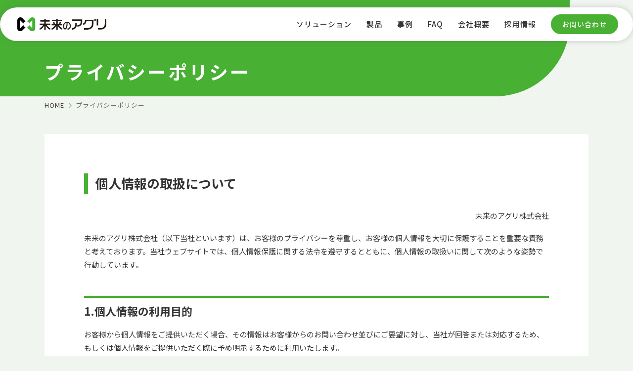

--- FILE ---
content_type: text/html; charset=UTF-8
request_url: https://www.mirai-no-agri.jp/privacy-policy/
body_size: 13842
content:
<!doctype html>
<html lang="ja">
<head>
  <!-- Google tag (gtag.js) -->
  <script async src="https://www.googletagmanager.com/gtag/js?id=G-BWELSBK6FR"></script>
  <script>
    window.dataLayer = window.dataLayer || [];
    function gtag(){dataLayer.push(arguments);}
    gtag('js', new Date());
    gtag('config', 'G-BWELSBK6FR');
  </script>

  <meta charset="UTF-8" />
  <meta name="viewport" content="width=device-width, initial-scale=1" />

        <title>プライバシーポリシー｜未来のアグリ株式会社</title>
	
    <meta name="description" content="個人情報の取扱について 未来のアグリ株式会社 未来のアグリ株式会社（以下当社といいます）は、お客様のプライバシーを尊重し、お客様の個人情報を大切に保護することを重要な責務と考えております。当社ウェブサ">
  
		<meta property="og:title" content="プライバシーポリシー | 未来のアグリ株式会社">
		<meta property="og:type" content="website">
	  <meta property="og:url" content="https://www.mirai-no-agri.jp/privacy-policy/">
		<meta property="og:image" content="https://www.mirai-no-agri.jp/wp/wp-content/themes/mirai-no-agri/images/ogp.png">
	<meta property="og:description" content="農業用ハウス・獣害防止柵の施工・販売なら未来のアグリ株式会社へ">
	<meta property="og:site_name" content="未来のアグリ株式会社">
	
  <link rel="profile" href="https://gmpg.org/xfn/11" />
  <link rel="shortcut icon" href="https://www.mirai-no-agri.jp/wp/wp-content/themes/mirai-no-agri/favicon.ico" />
  <link rel="preconnect" href="https://fonts.googleapis.com">
  <link rel="preconnect" href="https://fonts.gstatic.com" crossorigin>
  <link rel="stylesheet" href="https://fonts.googleapis.com/css2?family=Noto+Sans+JP:wght@400;500;700;900&display=swap">

  <meta name='robots' content='max-image-preview:large' />
	<style>img:is([sizes="auto" i], [sizes^="auto," i]) { contain-intrinsic-size: 3000px 1500px }</style>
	<link rel='stylesheet' id='wp-block-library-css' href='https://www.mirai-no-agri.jp/wp/wp-includes/css/dist/block-library/style.min.css?ver=6.8.3' type='text/css' media='all' />
<style id='classic-theme-styles-inline-css' type='text/css'>
/*! This file is auto-generated */
.wp-block-button__link{color:#fff;background-color:#32373c;border-radius:9999px;box-shadow:none;text-decoration:none;padding:calc(.667em + 2px) calc(1.333em + 2px);font-size:1.125em}.wp-block-file__button{background:#32373c;color:#fff;text-decoration:none}
</style>
<style id='snow-monkey-blocks-flex-style-inline-css' type='text/css'>
.smb-flex{--smb-flex--box-shadow:none;box-shadow:var(--smb-flex--box-shadow);flex-direction:column}.smb-flex.is-horizontal{flex-direction:row}.smb-flex.is-vertical{flex-direction:column}.smb-flex>*{--smb--flex-grow:0;--smb--flex-shrink:1;--smb--flex-basis:auto;flex-basis:var(--smb--flex-basis);flex-grow:var(--smb--flex-grow);flex-shrink:var(--smb--flex-shrink);min-width:0}

</style>
<style id='snow-monkey-blocks-grid-style-inline-css' type='text/css'>
.smb-grid{--smb-grid--gap:0px;--smb-grid--column-auto-repeat:auto-fit;--smb-grid--columns:1;--smb-grid--column-min-width:250px;--smb-grid--grid-template-columns:none;--smb-grid--rows:1;--smb-grid--grid-template-rows:none;display:grid;gap:var(--smb-grid--gap)}.smb-grid>*{--smb--justify-self:stretch;--smb--align-self:stretch;--smb--grid-column:auto;--smb--grid-row:auto;align-self:var(--smb--align-self);grid-column:var(--smb--grid-column);grid-row:var(--smb--grid-row);justify-self:var(--smb--justify-self);margin-bottom:0;margin-top:0;min-width:0}.smb-grid--columns\:columns{grid-template-columns:repeat(var(--smb-grid--columns),1fr)}.smb-grid--columns\:min{grid-template-columns:repeat(var(--smb-grid--column-auto-repeat),minmax(min(var(--smb-grid--column-min-width),100%),1fr))}.smb-grid--columns\:free{grid-template-columns:var(--smb-grid--grid-template-columns)}.smb-grid--rows\:rows{grid-template-rows:repeat(var(--smb-grid--rows),1fr)}.smb-grid--rows\:free{grid-template-rows:var(--smb-grid--grid-template-rows)}

</style>
<style id='snow-monkey-blocks-hero-header-style-inline-css' type='text/css'>
.smb-hero-header{--smb-hero-header--columns:12;--smb-hero-header--rows:12;--smb-hero-header--max-gap:var(--_margin1);--smb-hero-header--gap:min(3.33333%,var(--smb-hero-header--max-gap));--smb-hero-header--min-height:0px;--smb-hero-header--max-width:none;--smb-hero-header--object-position-x:50%;--smb-hero-header--object-position-y:50%;--smb-hero-header--figure-grid-column-start:1;--smb-hero-header--figure-grid-column-end:-1;--smb-hero-header--figure-grid-row-start:1;--smb-hero-header--figure-grid-row-end:-1;--smb-hero-header--figure-aspect-ratio:auto;--smb-hero-header--mask-color:#0000;--smb-hero-header--mask-image:initial;--smb-hero-header--mask-opacity:1;--smb-hero-header--body-align-self:auto;--smb-hero-header--body-justify-self:auto;--smb-hero-header--body-grid-column-start:1;--smb-hero-header--body-grid-column-end:-1;--smb-hero-header--body-grid-row-start:1;--smb-hero-header--body-grid-row-end:-1;--smb-hero-header--body-max-width:100%;--smb-hero-header--body-padding-top:0px;--smb-hero-header--body-padding-right:0px;--smb-hero-header--body-padding-bottom:0px;--smb-hero-header--body-padding-left:0px;display:grid;gap:var(--smb-hero-header--gap);grid-template-columns:repeat(var(--smb-hero-header--columns),1fr);grid-template-rows:repeat(var(--smb-hero-header--rows),1fr);max-width:var(--smb-hero-header--max-width)!important;min-height:var(--smb-hero-header--min-height)}.smb-hero-header__mask{background-color:var(--smb-hero-header--mask-color);background-image:var(--smb-hero-header--mask-image);inset:0;position:absolute}.smb-hero-header__figure{aspect-ratio:var(--smb-hero-header--figure-aspect-ratio);grid-column:var(--smb-hero-header--figure-grid-column-start)/var(--smb-hero-header--figure-grid-column-end);grid-row:var(--smb-hero-header--figure-grid-row-start)/var(--smb-hero-header--figure-grid-row-end);position:relative}.smb-hero-header__figure>img,.smb-hero-header__figure>video{height:100%!important;object-fit:cover;object-position:var(--smb-hero-header--object-position-x) var(--smb-hero-header--object-position-y);opacity:var(--smb-hero-header--mask-opacity);position:relative;width:100%!important}.smb-hero-header__body{align-self:var(--smb-hero-header--body-align-self);grid-column:var(--smb-hero-header--body-grid-column-start)/var(--smb-hero-header--body-grid-column-end);grid-row:var(--smb-hero-header--body-grid-row-start)/var(--smb-hero-header--body-grid-row-end);justify-self:var(--smb-hero-header--body-justify-self);max-width:var(--smb-hero-header--body-max-width);padding:var(--smb-hero-header--body-padding-top) var(--smb-hero-header--body-padding-right) var(--smb-hero-header--body-padding-bottom) var(--smb-hero-header--body-padding-left);position:relative}.smb-hero-header--fit{--smb-hero-header--figure-grid-column-start:1;--smb-hero-header--figure-grid-column-end:-1;--smb-hero-header--figure-grid-row-start:1;--smb-hero-header--figure-grid-row-end:-1;--smb-hero-header--figure-aspect-ratio:auto}.smb-hero-header--fit>.smb-hero-header__figure{position:relative}.smb-hero-header--fit>.smb-hero-header__figure>*{inset:0;position:absolute}:where(.smb-hero-header__body.is-layout-constrained>*){--wp--style--global--content-size:100%;--wp--style--global--wide-size:100%}@media(orientation:portrait){.smb-hero-header__figure{aspect-ratio:calc(1/(var(--smb-hero-header--figure-aspect-ratio)))}}

</style>
<style id='snow-monkey-blocks-items-style-inline-css' type='text/css'>
.smb-items{--smb-items--style--boundary-line--border-color:var(--_lighter-color-gray);--smb-items--style--border--border-color:var(--_lighter-color-gray);--smb-items--banner--color:var(--wp--preset--color--white);--smb-items--banner--mask-color:var(--wp--preset--color--black);--smb-items--banner--mask-image:initial;--smb-items--banner--mask-opacity:1}.smb-items--glue>.c-row{--_gap:var(--_margin1);margin-left:0;margin-right:0}.smb-items--glue>.c-row>.c-row__col{padding-left:0;padding-right:0}.smb-items--fill>.c-row>.c-row__col{display:flex;flex-direction:column}.smb-items--fill>.c-row>.c-row__col .smb-items__item__body,.smb-items--fill>.c-row>.c-row__col>.smb-items__item{display:flex;flex:1 1 0%;flex-direction:column}.smb-items--fill>.c-row>.c-row__col .smb-items__item__body.block-editor-block-list__layout>:nth-last-child(2),.smb-items--fill>.c-row>.c-row__col .smb-items__item__body>:last-child{margin-bottom:0;margin-top:auto}.smb-items--fill>.c-row>.c-row__col .smb-items__item__body.block-editor-block-list__layout>:last-child{margin-bottom:0;margin-top:0}.smb-items a.smb-items__item{color:inherit;text-decoration:none;--_transition-duration:var(--_global--transition-duration);--_transition-function-timing:var(--_global--transition-function-timing);--_transition-delay:var(--_global--transition-delay);transition:opacity var(--_transition-duration) var(--_transition-function-timing) var(--_transition-delay)}.smb-items a.smb-items__item:focus-visible{opacity:.8}.smb-items__item{display:block;padding:0;position:relative}.smb-items__item.has-background>.smb-items__item__figure{margin-bottom:0}.smb-items__item.has-background>.smb-items__item__body{padding:var(--_padding1)}.smb-items__item__figure{text-align:center}.smb-items__item__title{margin:0;--_font-size-level:2;font-size:var(--_fluid-font-size);font-weight:700;line-height:var(--_line-height)}.smb-items__item__lede{--_font-size-level:-1;font-size:var(--_font-size);line-height:var(--_line-height)}.smb-items__item__lede>a{color:inherit}.smb-items__item__action{text-align:center}.smb-items__item--block-link{cursor:pointer}.smb-items__item--block-link:has(:focus-visible){outline:auto;outline:auto -webkit-focus-ring-color}.smb-items__item--block-link .smb-items__item__action a{filter:none!important}.smb-items__item a.smb-items__item--block-link{color:inherit;display:block}.smb-items__item--free>.smb-items__item__body{padding:0}.smb-items__item__figure:not(:last-child){margin-bottom:var(--_margin-1)}*+.smb-items__item__content{margin-top:var(--_margin-2)}.smb-items__item__content:not(:last-child){margin-bottom:var(--_margin-1)}*+.smb-items__item__action{margin-top:var(--_margin-1)}.smb-items__banner{color:var(--smb-items--banner--color);overflow:hidden;position:relative}.smb-items__banner:focus-visible .smb-items__banner__figure{filter:brightness(80%)}.smb-items__banner[class*=has-text-align-]{text-align:initial}.smb-items__banner[class*=has-text-align-] .smb-items__banner__body{align-items:center;flex-direction:column;justify-content:center}.smb-items__banner.has-text-align-left .smb-items__banner__body{align-items:flex-start}.smb-items__banner.has-text-align-center .smb-items__banner__body{align-items:center}.smb-items__banner.has-text-align-right .smb-items__banner__body{align-items:flex-end}.smb-items__banner--left .smb-items__banner__body-inner{text-align:left}.smb-items__banner--center .smb-items__banner__body-inner{text-align:center}.smb-items__banner--right .smb-items__banner__body-inner{text-align:right}.smb-items__banner--blur .smb-items__banner__figure{overflow:hidden}.smb-items__banner--blur .smb-items__banner__figure>img{filter:blur(3px);height:calc(100% + 6px);margin:-3px;max-height:none;max-width:none;transform:translateZ(0);width:calc(100% + 6px)}.smb-items__banner--contents .smb-items__banner__figure,.smb-items__banner--standard .smb-items__banner__figure,.smb-items__banner--vstandard .smb-items__banner__figure,.smb-items__banner--vwide .smb-items__banner__figure,.smb-items__banner--wide .smb-items__banner__figure{bottom:0;left:0;position:absolute;right:0;top:0}.smb-items__banner--contents .smb-items__banner__figure>img,.smb-items__banner--standard .smb-items__banner__figure>img,.smb-items__banner--vstandard .smb-items__banner__figure>img,.smb-items__banner--vwide .smb-items__banner__figure>img,.smb-items__banner--wide .smb-items__banner__figure>img{object-fit:cover}.smb-items__banner--contents .smb-items__banner__figure__dummy,.smb-items__banner--standard .smb-items__banner__figure__dummy,.smb-items__banner--vstandard .smb-items__banner__figure__dummy,.smb-items__banner--vwide .smb-items__banner__figure__dummy,.smb-items__banner--wide .smb-items__banner__figure__dummy{bottom:0;left:0;position:absolute;right:0;top:0}.smb-items__banner--contents .smb-items__banner__figure__dummy:before,.smb-items__banner--standard .smb-items__banner__figure__dummy:before,.smb-items__banner--vstandard .smb-items__banner__figure__dummy:before,.smb-items__banner--vwide .smb-items__banner__figure__dummy:before,.smb-items__banner--wide .smb-items__banner__figure__dummy:before{display:none}.smb-items__banner--contents .smb-items__banner__body,.smb-items__banner--standard,.smb-items__banner--vstandard,.smb-items__banner--vwide,.smb-items__banner--wide{position:relative}.smb-items__banner--standard:before,.smb-items__banner--vstandard:before,.smb-items__banner--vwide:before,.smb-items__banner--wide:before{content:"";display:block}.smb-items__banner--standard:before{padding:75% 0 0}.smb-items__banner--wide:before{padding:56.25% 0 0}.smb-items__banner--vstandard{max-height:100vh}.smb-items__banner--vstandard:before{padding:133.33333% 0 0}.smb-items__banner--vwide{max-height:100vh}.smb-items__banner--vwide:before{padding:177.77777% 0 0}.smb-items__banner__figure{--_transition-duration:var(--_global--transition-duration);--_transition-function-timing:var(--_global--transition-function-timing);--_transition-delay:var(--_global--transition-delay);transition:filter var(--_transition-duration) var(--_transition-function-timing) var(--_transition-delay)}.smb-items__banner__figure>img{display:block;height:100%;max-width:none;object-fit:cover;object-position:50% 50%;opacity:var(--smb-items--banner--mask-opacity);position:relative;width:calc(100% + 1px)}.smb-items__banner__figure__dummy{background-color:var(--_color-gray);opacity:var(--smb-items--banner--mask-opacity);position:relative}.smb-items__banner__figure__dummy:before{content:"";display:block;padding:56.25% 0 0}.smb-items__banner__figure__mask{background-color:var(--smb-items--banner--mask-color);background-image:var(--smb-items--banner--mask-image);bottom:0;left:0;position:absolute;right:0;top:0}.smb-items__banner__body{bottom:0;left:0;padding:var(--_padding1);position:absolute;right:0;top:0}.smb-items__banner__body a{position:relative;z-index:1}.smb-items__banner__title{line-height:1.4}.smb-items__banner__lede{margin-top:var(--_margin-2);--_font-size-level:-2;font-size:var(--_font-size);line-height:var(--_line-height)}.smb-items__banner__action{font-size:0!important;position:static!important}.smb-items__banner__action>a{position:static!important}.smb-items__banner__action>a:after{bottom:0;content:"";left:0;position:absolute;right:0;top:0}.smb-items__banner__action>a:focus:after{outline:1px auto -webkit-focus-ring-color;outline-offset:-2px}.is-style-boundary-line.smb-items{overflow:hidden}.is-style-boundary-line.smb-items>.c-row--margin{margin-left:calc(var(--_gap)*-1);margin-right:calc(var(--_gap)*-1)}.is-style-boundary-line.smb-items>.c-row--margin>.c-row__col{padding-left:var(--_gap);padding-right:var(--_gap)}.is-style-boundary-line.smb-items>.c-row>.c-row__col{border-left:1px solid var(--smb-items--style--boundary-line--border-color)}.is-style-border.smb-items{border:1px solid var(--smb-items--style--border--border-color);overflow:hidden}.is-style-border.smb-items>.c-row{margin:0}.is-style-border.smb-items>.c-row--margin{margin-bottom:-1px;margin-left:0;margin-right:-1px}.is-style-border.smb-items>.c-row--margin>.c-row__col{padding:var(--_gap)}.is-style-border.smb-items>.c-row>.c-row__col{border-bottom:1px solid var(--smb-items--style--border--border-color);border-right:1px solid var(--smb-items--style--border--border-color);margin-bottom:0;margin-top:-1px}:where(.smb-items__item__body.is-layout-constrained>*){--wp--style--global--content-size:100%;--wp--style--global--wide-size:100%}@media(any-hover:hover){.smb-items a.smb-items__item:hover{opacity:.8}.smb-items__banner:hover .smb-items__banner__figure{filter:brightness(80%)}}

</style>
<style id='snow-monkey-blocks-btn-style-inline-css' type='text/css'>
.smb-btn:not(:root){color:var(--smb-btn--color);text-decoration:none}.smb-btn{--smb-btn--background-color:var(--wp--preset--color--black);--smb-btn--background-image:initial;--smb-btn--border:none;--smb-btn--border-radius:var(--_global--border-radius);--smb-btn--color:var(--wp--preset--color--white);--smb-btn--padding:var(--_padding-1);--smb-btn--padding-vertical:calc(var(--smb-btn--padding)*0.5);--smb-btn--padding-horizontal:var(--smb-btn--padding);--smb-btn--style--ghost--border-color:var(--smb-btn--background-color,currentColor);--smb-btn--style--ghost--color:currentColor;--smb-btn--style--text--color:currentColor;background-color:var(--smb-btn--background-color);background-image:var(--smb-btn--background-image);border:var(--smb-btn--border);border-radius:var(--smb-btn--border-radius);cursor:pointer;display:inline-flex;justify-content:center;margin:0;max-width:100%;padding:var(--smb-btn--padding-vertical) var(--smb-btn--padding-horizontal);white-space:nowrap;--_transition-duration:var(--_global--transition-duration);--_transition-function-timing:var(--_global--transition-function-timing);--_transition-delay:var(--_global--transition-delay);transition:all var(--_transition-duration) var(--_transition-function-timing) var(--_transition-delay)}.smb-btn:focus-visible{filter:brightness(90%)}.smb-btn__label{color:currentColor;white-space:inherit!important}.smb-btn--little-wider{--smb-btn--padding-horizontal:var(--_padding2)}.smb-btn--wider{--smb-btn--padding-horizontal:var(--_padding3)}.smb-btn--full,.smb-btn--more-wider{width:100%}.smb-btn--wrap{white-space:normal}.smb-btn-wrapper.is-style-ghost .smb-btn{--smb-btn--color:var(--smb-btn--style--ghost--color);background-color:#0000;border:1px solid var(--smb-btn--style--ghost--border-color)}.smb-btn-wrapper.is-style-ghost .smb-btn[style*="background-color:"]{background-color:#0000!important}.smb-btn-wrapper.is-style-text .smb-btn{--smb-btn--background-color:#0000;--smb-btn--color:var(--smb-btn--style--text--color);border:none}.aligncenter .smb-btn-wrapper,.smb-btn-wrapper.aligncenter{text-align:center}@media(min-width:640px){.smb-btn--more-wider{--smb-btn--padding-horizontal:var(--_padding4);display:inline-block;width:auto}}@media(any-hover:hover){.smb-btn:hover{filter:brightness(90%)}}

</style>
<style id='snow-monkey-blocks-read-more-box-style-inline-css' type='text/css'>
.smb-read-more-box{--smb-read-more-box--content-height:100px;--smb-read-more-box--mask-color:var(--_global--background-color,#fff)}.smb-read-more-box__content{--_transition-duration:var(--_global--transition-duration);--_transition-function-timing:var(--_global--transition-function-timing);--_transition-delay:var(--_global--transition-delay);overflow:hidden;position:relative;transition:height var(--_transition-duration) var(--_transition-function-timing) var(--_transition-delay)}.smb-read-more-box__content[aria-hidden=true]{height:var(--smb-read-more-box--content-height)}.smb-read-more-box__action{display:flex;flex-wrap:wrap;margin-top:var(--_padding-1)}.smb-read-more-box__action.is-content-justification-left{justify-content:start}.smb-read-more-box__action.is-content-justification-center{justify-content:center}.smb-read-more-box__action.is-content-justification-right{justify-content:end}.smb-read-more-box__btn-wrapper.smb-btn-wrapper--full{flex-grow:1}.smb-read-more-box__button{cursor:pointer}.smb-read-more-box--has-mask .smb-read-more-box__content[aria-hidden=true]:after{background:linear-gradient(to bottom,#0000 0,var(--smb-read-more-box--mask-color) 100%);content:"";display:block;height:50px;inset:auto 0 0 0;position:absolute}.smb-read-more-box.is-style-ghost .smb-read-more-box__button{--smb-btn--color:var(--smb-btn--style--ghost--color);background-color:#0000;border:1px solid var(--smb-btn--style--ghost--border-color)}.smb-read-more-box.is-style-text .smb-read-more-box__button{--smb-btn--background-color:#0000;--smb-btn--color:var(--smb-btn--style--text--color);--smb-btn--padding:0px;border:none}:where(.smb-read-more-box__content.is-layout-constrained>*){--wp--style--global--content-size:100%;--wp--style--global--wide-size:100%}

</style>
<link rel='stylesheet' id='spider-css' href='https://www.mirai-no-agri.jp/wp/wp-content/plugins/snow-monkey-blocks/dist/packages/spider/dist/css/spider.css?ver=1758505670' type='text/css' media='all' />
<link rel='stylesheet' id='snow-monkey-blocks-css' href='https://www.mirai-no-agri.jp/wp/wp-content/plugins/snow-monkey-blocks/dist/css/blocks.css?ver=1758505670' type='text/css' media='all' />
<link rel='stylesheet' id='sass-basis-css' href='https://www.mirai-no-agri.jp/wp/wp-content/plugins/snow-monkey-blocks/dist/css/fallback.css?ver=1758505670' type='text/css' media='all' />
<link rel='stylesheet' id='snow-monkey-blocks/nopro-css' href='https://www.mirai-no-agri.jp/wp/wp-content/plugins/snow-monkey-blocks/dist/css/nopro.css?ver=1758505670' type='text/css' media='all' />
<style id='global-styles-inline-css' type='text/css'>
:root{--wp--preset--aspect-ratio--square: 1;--wp--preset--aspect-ratio--4-3: 4/3;--wp--preset--aspect-ratio--3-4: 3/4;--wp--preset--aspect-ratio--3-2: 3/2;--wp--preset--aspect-ratio--2-3: 2/3;--wp--preset--aspect-ratio--16-9: 16/9;--wp--preset--aspect-ratio--9-16: 9/16;--wp--preset--color--black: #000000;--wp--preset--color--cyan-bluish-gray: #abb8c3;--wp--preset--color--white: #ffffff;--wp--preset--color--pale-pink: #f78da7;--wp--preset--color--vivid-red: #cf2e2e;--wp--preset--color--luminous-vivid-orange: #ff6900;--wp--preset--color--luminous-vivid-amber: #fcb900;--wp--preset--color--light-green-cyan: #7bdcb5;--wp--preset--color--vivid-green-cyan: #00d084;--wp--preset--color--pale-cyan-blue: #8ed1fc;--wp--preset--color--vivid-cyan-blue: #0693e3;--wp--preset--color--vivid-purple: #9b51e0;--wp--preset--gradient--vivid-cyan-blue-to-vivid-purple: linear-gradient(135deg,rgba(6,147,227,1) 0%,rgb(155,81,224) 100%);--wp--preset--gradient--light-green-cyan-to-vivid-green-cyan: linear-gradient(135deg,rgb(122,220,180) 0%,rgb(0,208,130) 100%);--wp--preset--gradient--luminous-vivid-amber-to-luminous-vivid-orange: linear-gradient(135deg,rgba(252,185,0,1) 0%,rgba(255,105,0,1) 100%);--wp--preset--gradient--luminous-vivid-orange-to-vivid-red: linear-gradient(135deg,rgba(255,105,0,1) 0%,rgb(207,46,46) 100%);--wp--preset--gradient--very-light-gray-to-cyan-bluish-gray: linear-gradient(135deg,rgb(238,238,238) 0%,rgb(169,184,195) 100%);--wp--preset--gradient--cool-to-warm-spectrum: linear-gradient(135deg,rgb(74,234,220) 0%,rgb(151,120,209) 20%,rgb(207,42,186) 40%,rgb(238,44,130) 60%,rgb(251,105,98) 80%,rgb(254,248,76) 100%);--wp--preset--gradient--blush-light-purple: linear-gradient(135deg,rgb(255,206,236) 0%,rgb(152,150,240) 100%);--wp--preset--gradient--blush-bordeaux: linear-gradient(135deg,rgb(254,205,165) 0%,rgb(254,45,45) 50%,rgb(107,0,62) 100%);--wp--preset--gradient--luminous-dusk: linear-gradient(135deg,rgb(255,203,112) 0%,rgb(199,81,192) 50%,rgb(65,88,208) 100%);--wp--preset--gradient--pale-ocean: linear-gradient(135deg,rgb(255,245,203) 0%,rgb(182,227,212) 50%,rgb(51,167,181) 100%);--wp--preset--gradient--electric-grass: linear-gradient(135deg,rgb(202,248,128) 0%,rgb(113,206,126) 100%);--wp--preset--gradient--midnight: linear-gradient(135deg,rgb(2,3,129) 0%,rgb(40,116,252) 100%);--wp--preset--font-size--small: 13px;--wp--preset--font-size--medium: 20px;--wp--preset--font-size--large: 36px;--wp--preset--font-size--x-large: 42px;--wp--preset--spacing--20: 0.44rem;--wp--preset--spacing--30: 0.67rem;--wp--preset--spacing--40: 1rem;--wp--preset--spacing--50: 1.5rem;--wp--preset--spacing--60: 2.25rem;--wp--preset--spacing--70: 3.38rem;--wp--preset--spacing--80: 5.06rem;--wp--preset--shadow--natural: 6px 6px 9px rgba(0, 0, 0, 0.2);--wp--preset--shadow--deep: 12px 12px 50px rgba(0, 0, 0, 0.4);--wp--preset--shadow--sharp: 6px 6px 0px rgba(0, 0, 0, 0.2);--wp--preset--shadow--outlined: 6px 6px 0px -3px rgba(255, 255, 255, 1), 6px 6px rgba(0, 0, 0, 1);--wp--preset--shadow--crisp: 6px 6px 0px rgba(0, 0, 0, 1);}:where(.is-layout-flex){gap: 0.5em;}:where(.is-layout-grid){gap: 0.5em;}body .is-layout-flex{display: flex;}.is-layout-flex{flex-wrap: wrap;align-items: center;}.is-layout-flex > :is(*, div){margin: 0;}body .is-layout-grid{display: grid;}.is-layout-grid > :is(*, div){margin: 0;}:where(.wp-block-columns.is-layout-flex){gap: 2em;}:where(.wp-block-columns.is-layout-grid){gap: 2em;}:where(.wp-block-post-template.is-layout-flex){gap: 1.25em;}:where(.wp-block-post-template.is-layout-grid){gap: 1.25em;}.has-black-color{color: var(--wp--preset--color--black) !important;}.has-cyan-bluish-gray-color{color: var(--wp--preset--color--cyan-bluish-gray) !important;}.has-white-color{color: var(--wp--preset--color--white) !important;}.has-pale-pink-color{color: var(--wp--preset--color--pale-pink) !important;}.has-vivid-red-color{color: var(--wp--preset--color--vivid-red) !important;}.has-luminous-vivid-orange-color{color: var(--wp--preset--color--luminous-vivid-orange) !important;}.has-luminous-vivid-amber-color{color: var(--wp--preset--color--luminous-vivid-amber) !important;}.has-light-green-cyan-color{color: var(--wp--preset--color--light-green-cyan) !important;}.has-vivid-green-cyan-color{color: var(--wp--preset--color--vivid-green-cyan) !important;}.has-pale-cyan-blue-color{color: var(--wp--preset--color--pale-cyan-blue) !important;}.has-vivid-cyan-blue-color{color: var(--wp--preset--color--vivid-cyan-blue) !important;}.has-vivid-purple-color{color: var(--wp--preset--color--vivid-purple) !important;}.has-black-background-color{background-color: var(--wp--preset--color--black) !important;}.has-cyan-bluish-gray-background-color{background-color: var(--wp--preset--color--cyan-bluish-gray) !important;}.has-white-background-color{background-color: var(--wp--preset--color--white) !important;}.has-pale-pink-background-color{background-color: var(--wp--preset--color--pale-pink) !important;}.has-vivid-red-background-color{background-color: var(--wp--preset--color--vivid-red) !important;}.has-luminous-vivid-orange-background-color{background-color: var(--wp--preset--color--luminous-vivid-orange) !important;}.has-luminous-vivid-amber-background-color{background-color: var(--wp--preset--color--luminous-vivid-amber) !important;}.has-light-green-cyan-background-color{background-color: var(--wp--preset--color--light-green-cyan) !important;}.has-vivid-green-cyan-background-color{background-color: var(--wp--preset--color--vivid-green-cyan) !important;}.has-pale-cyan-blue-background-color{background-color: var(--wp--preset--color--pale-cyan-blue) !important;}.has-vivid-cyan-blue-background-color{background-color: var(--wp--preset--color--vivid-cyan-blue) !important;}.has-vivid-purple-background-color{background-color: var(--wp--preset--color--vivid-purple) !important;}.has-black-border-color{border-color: var(--wp--preset--color--black) !important;}.has-cyan-bluish-gray-border-color{border-color: var(--wp--preset--color--cyan-bluish-gray) !important;}.has-white-border-color{border-color: var(--wp--preset--color--white) !important;}.has-pale-pink-border-color{border-color: var(--wp--preset--color--pale-pink) !important;}.has-vivid-red-border-color{border-color: var(--wp--preset--color--vivid-red) !important;}.has-luminous-vivid-orange-border-color{border-color: var(--wp--preset--color--luminous-vivid-orange) !important;}.has-luminous-vivid-amber-border-color{border-color: var(--wp--preset--color--luminous-vivid-amber) !important;}.has-light-green-cyan-border-color{border-color: var(--wp--preset--color--light-green-cyan) !important;}.has-vivid-green-cyan-border-color{border-color: var(--wp--preset--color--vivid-green-cyan) !important;}.has-pale-cyan-blue-border-color{border-color: var(--wp--preset--color--pale-cyan-blue) !important;}.has-vivid-cyan-blue-border-color{border-color: var(--wp--preset--color--vivid-cyan-blue) !important;}.has-vivid-purple-border-color{border-color: var(--wp--preset--color--vivid-purple) !important;}.has-vivid-cyan-blue-to-vivid-purple-gradient-background{background: var(--wp--preset--gradient--vivid-cyan-blue-to-vivid-purple) !important;}.has-light-green-cyan-to-vivid-green-cyan-gradient-background{background: var(--wp--preset--gradient--light-green-cyan-to-vivid-green-cyan) !important;}.has-luminous-vivid-amber-to-luminous-vivid-orange-gradient-background{background: var(--wp--preset--gradient--luminous-vivid-amber-to-luminous-vivid-orange) !important;}.has-luminous-vivid-orange-to-vivid-red-gradient-background{background: var(--wp--preset--gradient--luminous-vivid-orange-to-vivid-red) !important;}.has-very-light-gray-to-cyan-bluish-gray-gradient-background{background: var(--wp--preset--gradient--very-light-gray-to-cyan-bluish-gray) !important;}.has-cool-to-warm-spectrum-gradient-background{background: var(--wp--preset--gradient--cool-to-warm-spectrum) !important;}.has-blush-light-purple-gradient-background{background: var(--wp--preset--gradient--blush-light-purple) !important;}.has-blush-bordeaux-gradient-background{background: var(--wp--preset--gradient--blush-bordeaux) !important;}.has-luminous-dusk-gradient-background{background: var(--wp--preset--gradient--luminous-dusk) !important;}.has-pale-ocean-gradient-background{background: var(--wp--preset--gradient--pale-ocean) !important;}.has-electric-grass-gradient-background{background: var(--wp--preset--gradient--electric-grass) !important;}.has-midnight-gradient-background{background: var(--wp--preset--gradient--midnight) !important;}.has-small-font-size{font-size: var(--wp--preset--font-size--small) !important;}.has-medium-font-size{font-size: var(--wp--preset--font-size--medium) !important;}.has-large-font-size{font-size: var(--wp--preset--font-size--large) !important;}.has-x-large-font-size{font-size: var(--wp--preset--font-size--x-large) !important;}
:where(.wp-block-post-template.is-layout-flex){gap: 1.25em;}:where(.wp-block-post-template.is-layout-grid){gap: 1.25em;}
:where(.wp-block-columns.is-layout-flex){gap: 2em;}:where(.wp-block-columns.is-layout-grid){gap: 2em;}
:root :where(.wp-block-pullquote){font-size: 1.5em;line-height: 1.6;}
</style>
<link rel='stylesheet' id='flexible-table-block-css' href='https://www.mirai-no-agri.jp/wp/wp-content/plugins/flexible-table-block/build/style-index.css?ver=1746695784' type='text/css' media='all' />
<style id='flexible-table-block-inline-css' type='text/css'>
.wp-block-flexible-table-block-table.wp-block-flexible-table-block-table>table{width:100%;max-width:100%;border-collapse:collapse;}.wp-block-flexible-table-block-table.wp-block-flexible-table-block-table.is-style-stripes tbody tr:nth-child(odd) th{background-color:#f0f0f1;}.wp-block-flexible-table-block-table.wp-block-flexible-table-block-table.is-style-stripes tbody tr:nth-child(odd) td{background-color:#f0f0f1;}.wp-block-flexible-table-block-table.wp-block-flexible-table-block-table.is-style-stripes tbody tr:nth-child(even) th{background-color:#ffffff;}.wp-block-flexible-table-block-table.wp-block-flexible-table-block-table.is-style-stripes tbody tr:nth-child(even) td{background-color:#ffffff;}.wp-block-flexible-table-block-table.wp-block-flexible-table-block-table>table tr th,.wp-block-flexible-table-block-table.wp-block-flexible-table-block-table>table tr td{padding:0.5em;border-width:1px;border-style:solid;border-color:#000000;text-align:left;vertical-align:middle;}.wp-block-flexible-table-block-table.wp-block-flexible-table-block-table>table tr th{background-color:#f0f0f1;}.wp-block-flexible-table-block-table.wp-block-flexible-table-block-table>table tr td{background-color:#ffffff;}@media screen and (min-width:769px){.wp-block-flexible-table-block-table.is-scroll-on-pc{overflow-x:scroll;}.wp-block-flexible-table-block-table.is-scroll-on-pc table{max-width:none;align-self:self-start;}}@media screen and (max-width:768px){.wp-block-flexible-table-block-table.is-scroll-on-mobile{overflow-x:scroll;}.wp-block-flexible-table-block-table.is-scroll-on-mobile table{max-width:none;align-self:self-start;}.wp-block-flexible-table-block-table table.is-stacked-on-mobile th,.wp-block-flexible-table-block-table table.is-stacked-on-mobile td{width:100%!important;display:block;}}
</style>
<link rel='stylesheet' id='fontawesome5-css' href='https://use.fontawesome.com/releases/v5.15.4/css/all.css?ver=5.15.4' type='text/css' media='all' />
<link rel='stylesheet' id='pure-css-css' href='https://cdn.jsdelivr.net/npm/purecss@3.0.0/build/pure-min.css?ver=3.0.0' type='text/css' media='all' />
<link rel='stylesheet' id='pure-grids-css-css' href='https://cdn.jsdelivr.net/npm/purecss@3.0.0/build/grids-responsive-min.css?ver=3.0.0' type='text/css' media='all' />
<link rel='stylesheet' id='np-css' href='https://www.mirai-no-agri.jp/wp/wp-content/themes/mirai-no-agri/style.css?ver=2025121205656' type='text/css' media='all' />
<link rel='stylesheet' id='wp-pagenavi-css' href='https://www.mirai-no-agri.jp/wp/wp-content/plugins/wp-pagenavi/pagenavi-css.css?ver=2.70' type='text/css' media='all' />
<script type="text/javascript" src="https://www.mirai-no-agri.jp/wp/wp-content/plugins/snow-monkey-blocks/dist/js/fontawesome-all.js?ver=1758505670" id="fontawesome6-js" defer="defer" data-wp-strategy="defer"></script>
<script type="text/javascript" src="https://www.mirai-no-agri.jp/wp/wp-content/plugins/snow-monkey-blocks/dist/packages/spider/dist/js/spider.js?ver=1758505670" id="spider-js" defer="defer" data-wp-strategy="defer"></script>
<script type="text/javascript" src="https://code.jquery.com/jquery-3.6.0.min.js?ver=20210818" id="jquery-js"></script>
</head>

<body class="wp-singular page-template-default page page-id-2383 wp-theme-mirai-no-agri anc-privacy-policy par-privacy-policy pg-privacy-policy chrome">

<div id="page" class="site">
  <header class="site-header">
    <div class="openbtn1"><span></span><span></span><span></span><span class="openbtn1-text">MENU</span></div>
    <div class="site-header-inner">
      <h1 class="site-title pure-menu-heading">
        <a href="https://www.mirai-no-agri.jp/">
          <img class="site-logo" src="https://www.mirai-no-agri.jp/wp/wp-content/themes/mirai-no-agri/images/hd_logo.svg" alt="未来のアグリ株式会社" />
        </a>
      </h1>
      <nav id="g-nav">
        <div id="g-nav-list">
        <div id="g-nav-list-inner">
          <ul class="hd-menu">
            <li><a href="https://www.mirai-no-agri.jp/solution/">ソリューション</a></li>
            <li class="hd-menu-products">
              <a href="https://www.mirai-no-agri.jp/products/">製品</a>
                                          <div class="ch-list">
                <div class="ch-list-inner">
              		<div class="pure-g">
                                        
<div class="pure-u-1 pure-u-sm-1-4 ch-electric-fence c-page"><a href="https://www.mirai-no-agri.jp/products/electric-fence/">
  <div class="ch-inner-img" style="background-image: url(https://www.mirai-no-agri.jp/wp/wp-content/uploads/electric-fence01-1024x768.jpg)"></div>
  <div class="ch-inner-text">
    <span class="text-l"><strong>電気柵</strong></span>
  </div>
</a>

<ul>
              <li>
      <a href="https://www.mirai-no-agri.jp/products/electric-fence/electric-pastor/">
        電牧器      </a>
    </li>
                  <li>
      <a href="https://www.mirai-no-agri.jp/products/electric-fence/polywire/">
        電気柵線（ポリワイヤー）      </a>
    </li>
                  <li>
      <a href="https://www.mirai-no-agri.jp/products/electric-fence/bl-king/">
        ブルーキングワイヤー      </a>
    </li>
                  <li>
      <a href="https://www.mirai-no-agri.jp/products/electric-fence/blue-rbn/">
        ブルーリボンワイヤー      </a>
    </li>
                  <li>
      <a href="https://www.mirai-no-agri.jp/products/electric-fence/bbfence/">
        ビビットフェンス      </a>
    </li>
                  <li>
      <a href="https://www.mirai-no-agri.jp/products/electric-fence/bbt-s/">
        ビビットシート      </a>
    </li>
                  <li>
      <a href="https://www.mirai-no-agri.jp/products/electric-fence/accessory/">
        単管碍子      </a>
    </li>
      </ul>

</div>                                        
<div class="pure-u-1 pure-u-sm-1-4 ch-fence c-page"><a href="https://www.mirai-no-agri.jp/products/fence/">
  <div class="ch-inner-img" style="background-image: url(https://www.mirai-no-agri.jp/wp/wp-content/uploads/iron-wire-mesh02.jpg)"></div>
  <div class="ch-inner-text">
    <span class="text-l"><strong>金網フェンス</strong></span>
  </div>
</a>

<ul>
              <li>
      <a href="https://www.mirai-no-agri.jp/products/fence/iron-wire-mesh/">
        金網フェンス（ロール状）      </a>
    </li>
                  <li>
      <a href="https://www.mirai-no-agri.jp/products/fence/wire-mesh/">
        ワイヤーメッシュ柵（溶接金網・パネル状）      </a>
    </li>
      </ul>

</div>                                        
<div class="pure-u-1 pure-u-sm-1-4 ch-animal-damage-control c-page"><a href="https://www.mirai-no-agri.jp/products/animal-damage-control/">
  <div class="ch-inner-img" style="background-image: url(https://www.mirai-no-agri.jp/wp/wp-content/uploads/5fcb5675-1024x682.jpg)"></div>
  <div class="ch-inner-text">
    <span class="text-l"><strong>獣害対策用品・施設</strong></span>
  </div>
</a>

<ul>
              <li>
      <a href="https://www.mirai-no-agri.jp/products/animal-damage-control/enclosure-trap/">
        箱罠      </a>
    </li>
                  <li>
      <a href="https://www.mirai-no-agri.jp/products/animal-damage-control/corral-trap/">
        囲い罠      </a>
    </li>
                  <li>
      <a href="https://www.mirai-no-agri.jp/products/animal-damage-control/inoshika/">
        イノシカスライダー      </a>
    </li>
                  <li>
      <a href="https://www.mirai-no-agri.jp/products/animal-damage-control/ichimokusan/">
        クマ撃退スプレー「熊一目散」      </a>
    </li>
                  <li>
      <a href="https://www.mirai-no-agri.jp/products/animal-damage-control/crows/">
        カラスハイレマ線      </a>
    </li>
                  <li>
      <a href="https://www.mirai-no-agri.jp/products/animal-damage-control/advanced-defense/">
        ADVANCED DEFENSE      </a>
    </li>
                  <li>
      <a href="https://www.mirai-no-agri.jp/products/animal-damage-control/movie/">
        施工動画      </a>
    </li>
      </ul>

</div>                                        
<div class="pure-u-1 pure-u-sm-1-4 ch-house c-page"><a href="https://www.mirai-no-agri.jp/products/house/">
  <div class="ch-inner-img" style="background-image: url(https://www.mirai-no-agri.jp/wp/wp-content/uploads/g_s_11.jpg)"></div>
  <div class="ch-inner-text">
    <span class="text-l"><strong>軽量鉄骨ハウス</strong></span>
  </div>
</a>

<ul>
              <li>
      <a href="https://www.mirai-no-agri.jp/products/house/steel-house/">
        軽量鉄骨ハウス（構造別）      </a>
    </li>
      </ul>

</div>                                        
<div class="pure-u-1 pure-u-sm-1-4 ch-supplies c-page"><a href="https://www.mirai-no-agri.jp/products/supplies/">
  <div class="ch-inner-img" style="background-image: url(https://www.mirai-no-agri.jp/wp/wp-content/uploads/img_livestock03-1024x595.jpg)"></div>
  <div class="ch-inner-text">
    <span class="text-l"><strong>畜産酪農用品・牧柵</strong></span>
  </div>
</a>

<ul>
              <li>
      <a href="https://www.mirai-no-agri.jp/products/supplies/pasture-fence/">
        牧柵      </a>
    </li>
                  <li>
      <a href="https://www.mirai-no-agri.jp/catalog/2570/?post_id=2570&d-file=https://www.mirai-no-agri.jp/wp/wp-content/uploads/230828MA%E9%85%AA%E8%BE%B2%E8%A3%BD%E5%93%81%E3%82%AB%E3%82%BF%E3%83%AD%E3%82%B0.pdf">
        畜産酪農用品カタログ      </a>
    </li>
      </ul>

</div>                                        
<div class="pure-u-1 pure-u-sm-1-4"><a style="background-image: url(https://www.mirai-no-agri.jp/wp/wp-content/uploads/tool_catalogue2023_2024.png)" href="https://www.mirai-no-agri.jp/products/catalog/" class="page-link">
  <div class="ch-inner-img" style="background-image: url(https://www.mirai-no-agri.jp/wp/wp-content/uploads/tool_catalogue2023_2024.png)"></div>
  <div class="ch-inner-text">
    <span class="text-l"><strong>製品カタログ</strong></span>
  </div>
</a>

<ul>
              <li>
      <a href="https://www.mirai-no-agri.jp/products/catalog/%e3%82%ab%e3%82%bf%e3%83%ad%e3%82%b0%e8%aa%a4%e6%a4%8d%e6%83%85%e5%a0%b1/">
        カタログ誤植・変更・廃番情報      </a>
    </li>
      </ul>

</div>                                      </div>
                </div>
              </div>
                          </li>
            <li><a href="https://www.mirai-no-agri.jp/case/">事例</a></li>
            <li><a href="https://www.mirai-no-agri.jp/faq/">FAQ</a></li>
            <li>
              <a href="https://www.mirai-no-agri.jp/company/">会社概要</a>
                                        </li>
            <li>
              <a href="https://www.mirai-no-agri.jp/recruit/">採用情報</a>
                                        </li>
            <li class="hd-contact"><a href="https://www.mirai-no-agri.jp/contact/">お問い合わせ</a></li>
          </ul>
        </div>
        </div>
      </nav>
    </div><!-- /.site-header-inner -->
  </header><!-- /.site-header -->
    
    <div class="entry-header header-bg">

      <div class="entry-header-inner">
      <h1 class="entry-title">
        <div class="entry-title-inner">プライバシーポリシー</div>
      </h1>
    </div><!-- /.entry-header-inner -->
  
    <div class="breadcrumbs">
    <!-- Breadcrumb NavXT 7.4.1 -->
<span property="itemListElement" typeof="ListItem"><a property="item" typeof="WebPage" title="Go to 未来のアグリ株式会社." href="https://www.mirai-no-agri.jp" class="home" ><span property="name">HOME</span></a><meta property="position" content="1"></span><span class="bc-arrow"></span><span property="itemListElement" typeof="ListItem"><span property="name" class="post post-page current-item">プライバシーポリシー</span><meta property="url" content="https://www.mirai-no-agri.jp/privacy-policy/"><meta property="position" content="2"></span>  </div>
  
  </div><!-- /.entry-header -->
  
  	<div id="content" class="site-content">
    
<article id="post-2383" class="post-2383 page type-page status-publish hentry">
  <div class="entry-content">

  
    
  

          <div class="entry-content-inner">
            
      
<h2 class="wp-block-heading">個人情報の取扱について</h2>



<p class="has-text-align-right">未来のアグリ株式会社</p>



<p>未来のアグリ株式会社（以下当社といいます）は、お客様のプライバシーを尊重し、お客様の個人情報を大切に保護することを重要な責務と考えております。当社ウェブサイトでは、個人情報保護に関する法令を遵守するとともに、個人情報の取扱いに関して次のような姿勢で行動しています。</p>



<h3 class="wp-block-heading">1.個人情報の利用目的</h3>



<p>お客様から個人情報をご提供いただく場合、その情報はお客様からのお問い合わせ並びにご要望に対し、当社が回答または対応するため、もしくは個人情報をご提供いただく際に予め明示するために利用いたします。<br>またご提供いただいた後、当社事業における新製品やサービスに関する情報のお知らせのため等に利用いたします。<br>なお、当社はお客様の個人情報をこれら正当な目的以外に無断で利用することはいたしません。</p>



<h3 class="wp-block-heading">2.第三者への開示</h3>



<p>当社はお客様からご提供いただいた個人情報を、以下の場合を除き、第三者への開示または提供することはいたしません。</p>



<ol class="wp-block-list">
<li>当社が適切な回答または対応をさせていただく為に、お客様からのお問い合わせ・ご要望内容に関連する当社グループ会社へ情報を開示する場合。</li>



<li>上記であげた個人情報の使用に必要な限りにおいて、当社の業務委託先または業務提携先に対し開示を行う場合。</li>



<li>法令に基づく場合その他個人情報保護法により第三者への提供が認められている場合。</li>



<li>お客様にご承諾いただいた場合。</li>
</ol>



<h3 class="wp-block-heading">3.個人情報の取得項目</h3>



<p>当社は、当社ウェブサイト上での資料送付の申込みの受付、及びお客様からの当社へのお問い合わせ等を通して、お客様の氏名、住所、電話番号、メールアドレス、勤務先、所属部署等の個人情報を取得いたします。</p>



<h3 class="wp-block-heading">4.個人情報の開示、訂正、削除</h3>



<p>お客様がご提供された個人情報の開示、訂正、削除を希望される場合、合理的な範囲で速やかに対応いたします。弊社保有個人情報の開示等の請求ご希望の方は、次の申請書（A）をダウンロードし、所定の事項を全てご記入の上、本人確認の為の書類（B）を同封し、下記窓口までご郵送ください。</p>



<p>〒919-0422<br>福島県福島市岡部字内川原 33-4<br>未来のアグリ株式会社　管理本部</p>



<p>（A）当社指定の申請書<br><a href="https://www.mirai-no-agri.jp/wp/wp-content/uploads/privacy_2023-05-10.docx">個人情報開示等申請書&nbsp;</a>(17kB)</p>



<p>（B）本人確認の為の書類<br>運転免許証やパスポートなどの公的書類の写し 1点</p>



<p>なお、情報開示などの請求等は、本人確認の必要上、郵送によるもののみ受付いたします。電話やメールによる請求は受付けておりませんので、予めご了承ください。<br>また、開示等の請求は1回の申請ごとに500円の手数料がかかります。500円分の郵便切手を申請書類に同封してください。</p>



<h3 class="wp-block-heading">5.安全対策</h3>



<p>当社は、お客様の個人情報を安全に管理・運営するよう鋭意努力しており、個人情報への外部からの不正なアクセス、個人情報の紛失・破壊・改ざん・漏洩などへの危険防止に対する合理的かつ適切な安全対策を行っています。</p>



<ul class="wp-block-list">
<li>個人情報を取り扱う部門に管理責任者を置き、管理を徹底させているとともに個人情報の取扱いに関し、社内規程を整備し、徹底し、全ての従業員との間に守秘契約を結んでおります。</li>



<li>個人情報は、限られた担当者のみがアクセスできるシステムにより保護されており、事故や情報の流出を防いでおります。</li>



<li>社内に設置されたコンピューターは、すべて外部からのウイルス進入などを防ぐウイルス検出ソフトを設置しています。</li>
</ul>



<h3 class="wp-block-heading">6.クッキーの利用</h3>



<p>クッキー（Cookies）は、お客様が当社ウェブサイトに再度訪問された際、より便利に当社ウェブサイトを閲覧していただくためのものであり、お客様のプライバシーを侵害するものではなく、またお客様のコンピューターへ悪影響を及ぼすことはありません。<br>当社では、当社ウェブサイトの訪問者から、クッキーに含まれる当社ウェブサイト上での視聴行動についての全体傾向やパターン等の情報を収集する場合があります。収集した情報は、当社（当社が調査分析作業を委託する会社を含みます。）がアクセス傾向を分析し、より良いお客様サービスを提供していくために使用します。<br>また、収集した情報につきましては、お客様の個人情報同様、秘密として扱われますので、ご安心下さい。なおクッキーを受付けない設定にして頂いても当社ウェブサイトを利用することは可能です。</p>



<h3 class="wp-block-heading">7.委託先の監督</h3>



<p>当社が委託先に個人情報を扱う業務を委託する場合、個人情報の不正使用、漏洩を防ぐ機密保持契約締結済みの業者に限って委託いたします。</p>



<h3 class="wp-block-heading">8.本ポリシーの改訂及び適用範囲</h3>



<p>本ポリシーの内容は改訂することがありますので、定期的にご確認いただきますようお願いいたします。<br>また、本ポリシーの適用範囲は当社ウェブサイト <a href="https://www.mirai-no-agri.jp/">https://www.mirai-no-agri.jp/</a> 内とします。ただし、当社ウェブサイトからリンクの張られている他のウェブサイトのプライバシー保護についての責任は負いかねますので、それぞれのウェブサイトのプライバシーポリシーをご確認ください。</p>



<h3 class="wp-block-heading">9.個人情報の管理責任者</h3>



<p>ご提供いただいた個人情報は、以下の者が責任を持って管理するものとします。</p>



<p>未来のアグリ株式会社　管理本部長</p>



<h3 class="wp-block-heading">10.個人情報に関するお問い合わせ</h3>



<p>ご提供いただいた個人情報の取扱いに関するご要望・お問い合わせに関しましては以下までお申し出ください。</p>



<p>未来のアグリ株式会社　管理本部<br>TEL：<a href="tel:024-531-2711">024-531-2711</a></p>
    </div><!-- /.entry-content-inner -->
      

  
  
  
  
  
  </div><!-- /.entry-content -->
</article>

    </div><!-- #content -->
 
  <footer class="site-footer">
        <div class="ft-contact">
      <h2>
        <div class="h2-en">CONTACT</div>
        <div class="h2-ja">お問い合わせ</div>
      </h2>
      <div class="ft-contact-inner">
        <div class="pure-g">
          <div class="pure-u-1 pure-u-md-1-2 pure-u-lg-1-3">
            <div class="ft-contact-title">福島本社</div>
            <a class="ft-contact-tel" href="tel:0245312711"><i class="fas fa-phone-alt fa-flip-horizontal"></i>024-531-2711</a>
            <div class="ft-contact-detail">受付時間　8:30～17:15<br>定休日　土・日・祝祭日、盆・年末年始</div>
          </div>
          <div class="pure-u-1 pure-u-md-1-2 pure-u-lg-1-3">
            <div class="ft-contact-title">札幌本社</div>
            <a class="ft-contact-tel" href="tel:0117116136"><i class="fas fa-phone-alt fa-flip-horizontal"></i>011-711-6136</a>
            <div class="ft-contact-detail">受付時間　9:00～17:45<br>定休日　土・日・祝祭日、盆・年末年始</div>
          </div>
          <div class="pure-u-1 pure-u-lg-1-3">
            <div class="ft-contact-title">メールでのお問い合わせ</div>
            <a class="ft-btn ft-btn-contact" href="https://www.mirai-no-agri.jp/contact/"><i class="fas fa-envelope"></i>お問い合わせフォーム</a>
          </div>
        </div>
      </div><!-- /.ft-contact-inner -->
    </div><!-- /.ft-contact -->
        <div class="ft-nav">
      <div class="ft-inner">
        <div class="ft-info">
          <h3>
            <a href="https://www.mirai-no-agri.jp">
              <div class="ft-sub-title">前田工繊グループ</div>
              <img class="ft-logo" src="https://www.mirai-no-agri.jp/wp/wp-content/themes/mirai-no-agri/images/ft_logo.svg" alt="未来のアグリ株式会社" />
            </a>
          </h3>
          <div class="ft-company">
            <div class="ft-address">
              <div class="ft-address-name">福島本社</div>
              <div class="ft-address-detail">〒960-8204<br>福島県福島市岡部字内川原33-4</div>
              <div class="ft-tel">TEL：<a href="tel:0245312711">024-531-2711</a></div>
            </div>
            <div class="ft-address">
              <div class="ft-address-name">札幌本社</div>
              <div class="ft-address-detail">〒065-0019<br>北海道札幌市東区北19条東4丁目2-10</div>
              <div class="ft-tel">TEL：<a href="tel:0117116136">011-711-6136</a></div>
            </div>
          </div><!-- /.ft-company -->
        </div><!-- /.ft-info -->
        <div class="ft-menu">
          <ul class="ft-menu-list">
            <li><a href="https://www.mirai-no-agri.jp/solution/">ソリューション</a>
	            <ul class="ft-child-list">
  	            <li class="ch-urbanbear c-page">

		<a href="https://www.mirai-no-agri.jp/solution/urbanbear/">
	
		<div class="fnav-title">アーバンベア対策</div><!-- /.gnav-title -->
	</a>

</li><li class="ch-animal-damage c-page">

		<a href="https://www.mirai-no-agri.jp/solution/animal-damage/">
	
		<div class="fnav-title">獣害対策</div><!-- /.gnav-title -->
	</a>

</li><li class="ch-horticulture c-page">

		<a href="https://www.mirai-no-agri.jp/solution/horticulture/">
	
		<div class="fnav-title">施設園芸</div><!-- /.gnav-title -->
	</a>

</li><li class="ch-aquaculture c-page">

		<a href="https://www.mirai-no-agri.jp/solution/aquaculture/">
	
		<div class="fnav-title">陸上養殖</div><!-- /.gnav-title -->
	</a>

</li><li class="ch-livestock c-page">

		<a href="https://www.mirai-no-agri.jp/solution/livestock/">
	
		<div class="fnav-title">畜産・酪農</div><!-- /.gnav-title -->
	</a>

</li><li class="ch-fence c-page">

		<a href="https://www.mirai-no-agri.jp/solution/fence/">
	
		<div class="fnav-title">立入防止柵</div><!-- /.gnav-title -->
	</a>

</li>	            </ul>
            </li>
          </ul>
          <ul class="ft-menu-list">
            <li><a href="https://www.mirai-no-agri.jp/products/">製品</a>
	            <ul class="ft-child-list">
  	            <li class="ch-electric-fence c-page">

		<a href="https://www.mirai-no-agri.jp/products/electric-fence/">
	
		<div class="fnav-title">電気柵</div><!-- /.gnav-title -->
	</a>

</li><li class="ch-fence c-page">

		<a href="https://www.mirai-no-agri.jp/products/fence/">
	
		<div class="fnav-title">金網フェンス</div><!-- /.gnav-title -->
	</a>

</li><li class="ch-animal-damage-control c-page">

		<a href="https://www.mirai-no-agri.jp/products/animal-damage-control/">
	
		<div class="fnav-title">獣害対策用品・施設</div><!-- /.gnav-title -->
	</a>

</li><li class="ch-house c-page">

		<a href="https://www.mirai-no-agri.jp/products/house/">
	
		<div class="fnav-title">軽量鉄骨ハウス</div><!-- /.gnav-title -->
	</a>

</li><li class="ch-supplies c-page">

		<a href="https://www.mirai-no-agri.jp/products/supplies/">
	
		<div class="fnav-title">畜産酪農用品・牧柵</div><!-- /.gnav-title -->
	</a>

</li><li class="ch-catalog c-page">

		<a href="https://www.mirai-no-agri.jp/products/catalog/" class="page-link">
	
		<div class="fnav-title">製品カタログ</div><!-- /.gnav-title -->
	</a>

</li>	            </ul>
            </li>
          </ul>
          <ul class="ft-menu-list">
            <li><a href="https://www.mirai-no-agri.jp/case/">事例</a></li>
            <li><a href="https://www.mirai-no-agri.jp/faq/">FAQ</a></li>
            <li><a href="https://www.mirai-no-agri.jp/company/">会社概要</a>
	            <ul class="ft-child-list">
  	            	            </ul>
            </li>
            <li><a href="https://www.mirai-no-agri.jp/recruit/">採用情報</a>
	            <ul class="ft-child-list">
  	            	            </ul>
            </li>
          </ul>
          <ul class="ft-menu-list">
            <li><a href="https://www.mirai-no-agri.jp/contact/">お問い合わせ</a></li>
            <li><a href="https://www.mirai-no-agri.jp/category/news/">ニュース</a></li>
          </ul>
        </div><!-- /.ft-menu -->
        <img class="ft-cow" src="https://www.mirai-no-agri.jp/wp/wp-content/themes/mirai-no-agri/images/ft_cow.png" alt="" />
      </div><!-- /.ft-inner -->
    </div><!-- /.ft-nav -->
    <div class="ft-bottom">
      <div class="ft-bottom-inner">
  
              <div class="pure-g">
                          <div class="pure-u-1-2 pure-u-sm-1-4">
            <a href="https://www.maedakosen.jp/company/group/" style="background-image: url('https://www.mirai-no-agri.jp/wp/wp-content/uploads/bn_mdkgroup.png')" target="_blank"></a>
          </div><!-- /.pure-u -->
                          <div class="pure-u-1-2 pure-u-sm-1-4">
            <a href="https://www.maedakosen.jp/" style="background-image: url('https://www.mirai-no-agri.jp/wp/wp-content/uploads/bn_mdk.png')" target="_blank"></a>
          </div><!-- /.pure-u -->
                          <div class="pure-u-1-2 pure-u-sm-1-4">
            <a href="https://maedakosensanshi.jp/" style="background-image: url('https://www.mirai-no-agri.jp/wp/wp-content/uploads/MIP.png')" target="_blank"></a>
          </div><!-- /.pure-u -->
                          <div class="pure-u-1-2 pure-u-sm-1-4">
            <a href="https://www.mirai-techno.jp/" style="background-image: url('https://www.mirai-no-agri.jp/wp/wp-content/uploads/bn_miraitechno.png')" target="_blank"></a>
          </div><!-- /.pure-u -->
                          <div class="pure-u-1-2 pure-u-sm-1-4">
            <a href="https://www.seven-chemical.co.jp/index.html" style="background-image: url('https://www.mirai-no-agri.jp/wp/wp-content/uploads/bn-seven-chemical.png')" target="_blank"></a>
          </div><!-- /.pure-u -->
                          <div class="pure-u-1-2 pure-u-sm-1-4">
            <a href="https://sai-kobo.co.jp/" style="background-image: url('https://www.mirai-no-agri.jp/wp/wp-content/uploads/犀工房バナー-1.png')" target="_blank"></a>
          </div><!-- /.pure-u -->
                          <div class="pure-u-1-2 pure-u-sm-1-4">
            <a href="https://www.kushiro-highmeal.co.jp/" style="background-image: url('https://www.mirai-no-agri.jp/wp/wp-content/uploads/bn-highmeal.png')" target="_blank"></a>
          </div><!-- /.pure-u -->
                          <div class="pure-u-1-2 pure-u-sm-1-4">
            <a href="https://www.mirai-kosen.jp/" style="background-image: url('https://www.mirai-no-agri.jp/wp/wp-content/uploads/bn_mirai-kosen.png')" target="_blank"></a>
          </div><!-- /.pure-u -->
                          <div class="pure-u-1-2 pure-u-sm-1-4">
            <a href="https://bbs-japan.co.jp/" style="background-image: url('https://www.mirai-no-agri.jp/wp/wp-content/uploads/bn_bbs.jpg')" target="_blank"></a>
          </div><!-- /.pure-u -->
                </div><!-- /.pure-g -->
      
      </div><!-- /.ft-bottom-inner -->
      <div class="copyright">&copy; 未来のアグリ株式会社</div>
    </div><!-- /.ft-bottom -->
  </footer><!-- .site-footer -->

</div><!-- #page -->
<script type="speculationrules">
{"prefetch":[{"source":"document","where":{"and":[{"href_matches":"\/*"},{"not":{"href_matches":["\/wp\/wp-*.php","\/wp\/wp-admin\/*","\/wp\/wp-content\/uploads\/*","\/wp\/wp-content\/*","\/wp\/wp-content\/plugins\/*","\/wp\/wp-content\/themes\/mirai-no-agri\/*","\/*\\?(.+)"]}},{"not":{"selector_matches":"a[rel~=\"nofollow\"]"}},{"not":{"selector_matches":".no-prefetch, .no-prefetch a"}}]},"eagerness":"conservative"}]}
</script>
<script type="text/javascript" src="https://www.mirai-no-agri.jp/wp/wp-content/themes/mirai-no-agri/js/delighters.js?ver=20190507" id="delighters-js"></script>
<script type="text/javascript" src="https://www.mirai-no-agri.jp/wp/wp-content/themes/mirai-no-agri/js/np.js?ver=20230515" id="np-js"></script>

  <link href="https://cdnjs.cloudflare.com/ajax/libs/lightbox2/2.7.1/css/lightbox.css" rel="stylesheet">
  <script src="https://cdnjs.cloudflare.com/ajax/libs/lightbox2/2.7.1/js/lightbox.min.js" type="text/javascript"></script>

<script>
	  jQuery(function($) {
    $(".breadcrumbs br").remove(); // パンくずリストのbrタグを削除
    $(".entry-title br").remove(); // タイトルのbrタグを削除
  })
	</script>

</body>
</html>


--- FILE ---
content_type: text/css
request_url: https://www.mirai-no-agri.jp/wp/wp-content/themes/mirai-no-agri/style.css?ver=2025121205656
body_size: 26003
content:
@charset "UTF-8";


/*
Theme Name: 未来のアグリ株式会社
Theme URI: https://www.mirai-no-agri.jp/
Author: 能登印刷株式会社
Author URI: https://www.notoinsatu.co.jp/
Description: 未来のアグリ株式会社
*/

@import url("https://cdnjs.cloudflare.com/ajax/libs/normalize/8.0.1/normalize.css");


/*--------------------------------------------------------------
設定
--------------------------------------------------------------*/
:root {
  --main-color: #48b033;
  --bg-color: #f1f5ef;
  --sub-color: #84cb49;
}


/*--------------------------------------------------------------
mixins

--------------------------------------------------------------*/

.forpc {
  display: block !important;
}

@media screen and (max-width: 600px) {
  .forpc {
    display: none !important;
  }
}

.formb {
  display: none !important;
}

@media screen and (max-width: 600px) {
  .formb {
    display: block !important;
  }
}

.innerbox {
  max-width: 960px;
  margin: 0 auto;
  padding: 0;
}

@media screen and (max-width: 960px) {
  .innerbox {
    max-width: 94%;
    margin: 0 auto;
  }
}

.list-none {
  margin: 0;
  padding: 0 !important;
  list-style: none;
}

/*--------------------------------------------------------------
keyframes

--------------------------------------------------------------*/

@-webkit-keyframes fadeIn {
  0% {
    opacity: 0;
  }
  100% {
    opacity: 1;
  }
}

@keyframes fadeIn {
  0% {
    opacity: 0;
  }
  100% {
    opacity: 1;
  }
}

@-webkit-keyframes fadeInUP {
  0% {
    opacity: 0;
    -webkit-transform: translatey(100%);
    transform: translatey(100%);
  }
  100% {
    opacity: 1;
    -webkit-transform: none;
    transform: none;
  }
}

@keyframes fadeInUP {
  0% {
    opacity: 0;
    -webkit-transform: translatey(100%);
    transform: translatey(100%);
  }
  100% {
    opacity: 1;
    -webkit-transform: none;
    transform: none;
  }
}



/*--------------------------------------------------------------
共通

--------------------------------------------------------------*/


/* Links
----------------------------------------------------------------- */

nav a::before,
nav a::after {
  padding: 0 5px;
  display: inline-block;
  vertical-align: middle;
  color: var(--main-color);
  text-decoration: none !important;
  font-family: "Font Awesome 5 Free";
  font-weight: 900;
}

.entry-content a::before,
.entry-content a::after {
  padding: 0 5px;
  display: inline-block;
  vertical-align: baseline;
  color: var(--main-color);
  text-decoration: none !important;
  font-family: "Font Awesome 5 Free";
  font-weight: 900;
}

.side-area a::before,
.side-area a::after {
  padding: 0 5px;
  display: inline-block;
  vertical-align: middle;
  text-decoration: none !important;
  font-family: "Font Awesome 5 Free";
  font-weight: 900;
}

.ft-sitemap a::before,
.ft-sitemap a::after {
  padding: 0 5px;
  display: inline-block;
  vertical-align: middle;
  color: var(--main-color);
  text-decoration: none !important;
  font-family: "Font Awesome 5 Free";
  font-weight: 900;
}

.ft-sitemap a::before,
.ft-sitemap a::after {
  vertical-align: top;
}

.cat-list li a .ent-title::before,
.cat-list li a .ent-title::after {
  padding: 0 5px;
  display: inline-block;
  vertical-align: middle;
  text-decoration: none !important;
  font-family: "Font Awesome 5 Free";
  font-weight: 900;
}

.site-link[target="_blank"]:after,
.entry-content a[target="_blank"]:after,
.side-area a[target="_blank"]:after,
.ft-sitemap a[target="_blank"]:after,
.cat-list li a[target="_blank"] .ent-title::after {
  content: '\f2d2';
  font-weight: normal;
}

.file-link[href$=".pdf"]:after,
.file-link[href*=".pdf#page="]:after {
  content: '\f1c1';
}

.entry-content a[href$=".pdf"]:after,
.entry-content a[href*=".pdf#page="]:after {
  content: '\f1c1';
}

.childs a[href$=".pdf"]:after,
.childs a[href*=".pdf#page="]:after {
  background: none;
  display: none;
  width: inherit;
  height: inherit;
}

.side-area a[href$=".pdf"]:after,
.side-area a[href*=".pdf#page="]:after {
  content: '\f1c1';
}

.ft-sitemap a[href$=".pdf"]:after,
.ft-sitemap a[href*=".pdf#page="]:after {
  content: '\f1c1';
}

.cat-list li a[href$=".pdf"] .ent-title::after,
.cat-list li a[href*=".pdf#page="] .ent-title::after {
  content: '\f1c1';
}

.file-link[href$=".doc"]:after,
.file-link[href$=".docx"]:after {
  content: '\f1c2';
}

.entry-content a[href$=".doc"]:after,
.entry-content a[href$=".docx"]:after {
  content: '\f1c2';
}

.side-area a[href$=".doc"]:after,
.side-area a[href$=".docx"]:after {
  content: '\f1c2';
}

.ft-sitemap a[href$=".doc"]:after,
.ft-sitemap a[href$=".docx"]:after {
  content: '\f1c2';
}

.cat-list li a[href$=".doc"] .ent-title:after,
.cat-list li a[href$=".docx"] .ent-title:after {
  content: '\f1c2';
}

.file-link[href$=".xls"]:after,
.file-link[href$=".xlsx"]:after {
  content: '\f1c3';
}

.entry-content a[href$=".xls"]:after,
.entry-content a[href$=".xlsx"]:after {
  content: '\f1c3';
}

.side-area a[href$=".xls"]:after,
.side-area a[href$=".xlsx"]:after {
  content: '\f1c3';
}

.ft-sitemap a[href$=".xls"]:after,
.ft-sitemap a[href$=".xlsx"]:after {
  content: '\f1c3';
}

.cat-list li a[href$=".xls"] .ent-title::after,
.cat-list li a[href$=".xlsx"] .ent-title::after {
  content: '\f1c3';
}

.news-list a:after,
.news-list a:after {
  content: none !important;
}

.entry-content a[href^="mailto:"]:before {
  content: '\f0e0';
}

.entry-content a[href^="tel:"] {
  text-decoration: none;
}

.entry-content a[href^="tel:"]:before {
  display: none;
}

a.rss::after {
  display: none;
}

a.rss::before {
  content: '\f143';
  padding: 0 5px;
  display: inline-block;
  vertical-align: middle;
  color: var(--main-color);
  text-decoration: none !important;
  font-family: "Font Awesome 5 Free";
  font-weight: 900;
}

a:hover img {
/*
  opacity: 0.6;
  -webkit-transition: .2s;
  transition: .2s;
*/
}



/* アイコンなし / 画像リンク */

.post-list a:after,
.imagelink:after {
  display: none !important;
  padding: 0 !important;
}



/* Childs
----------------------------------------------------------------- */

.entry-content .childs {
  max-width: 1140px;
  margin: 60px auto;
  padding: 0 20px;
  position: relative;
}

.entry-content .childs .pure-g {
  margin: 0 -30px;
}

.entry-content .childs .pure-g > * {
  padding: 0 30px;
}

/*
.entry-content .childs .pure-g > *:nth-child(n + 4) {
  margin: 40px 0 0;
}
*/

@media screen and (max-width: 1023px) {
  .entry-content .childs {
    margin: 30px auto;
  }
}

@media screen and (max-width: 767px) {
  .entry-content .childs .pure-g {
    margin: 0 -10px;
  }
  .entry-content .childs .pure-g > * {
    padding: 0 10px;
  }
/*
  .entry-content .childs .pure-g > .pure-u-1:nth-child(n + 2) {
    margin: 30px 0 0;
  }
  .entry-content .childs .pure-g > .pure-u-1-2:nth-child(n + 3) {
    margin: 30px 0 0;
  }
*/
}

.childs a {
  text-decoration: none !important;
}

.childs .overflow {
  border-radius: 20px;
  will-change: transform;
}

.ch-img {
  background: #eee;
  background-position: center center;
  background-repeat: no-repeat;
  background-size: cover !important;
}

.ch-img::after {
  content: '';
  display: block;
  padding-top: 70%;
}

.ch-title {
  font-size: 1.6rem;
  font-weight: bold;
  line-height: 1.6;
  padding: 15px 0 0;
  text-align: center;
  transition: .2s;
}

@media screen and (max-width: 767px) {
  .childs .overflow {
    border-radius: 10px;
  }
  .ch-title {
    font-size: 1.4rem;
    padding: 10px 0 0;
  }
}

/*
@media screen and (max-width: 567px) {
  .ch-img::after {
    padding-top: 60%;
  }
}
*/

/* 製品の子ページ */
.anc-products .childs .overflow {
}

.anc-products .ch-title {
  padding: 15px 0 12px;
}

@media screen and (max-width: 767px) {
  .anc-products .ch-title {
    padding: 10px 0 5px;
  }
  .page-id-16.anc-products .ch-title {
    font-size: 1.8rem;
  }
}

/*
.anc-products .ch-title::before {
  content: '';
  display: block;
  width: 26px;
  height: 26px;
  background: var(--main-color);
  border-radius: 26px;
  position: absolute;
  top: 50%;
  right: 23px;
  transform: translateY(-50%);
  transition: ease .3s;
}

.anc-products .ch-title::after {
  content: '';
  display: block;
  width: 7px;
  height: 7px;
  border-top: 1.5px solid #eee;
  border-right: 1.5px solid #eee;
  transform: ;
  position: absolute;
  top: calc(50% - 1px);
  right: 36px;
  transform: rotate(45deg) translateY(-50%);
  transition: ease .3s;
}
*/

.bg-scale {
  -webkit-background-size: cover;
  -moz-background-size: cover;
  -ms-background-size: cover;
  background-size: cover;
  -webkit-transition: all .2s ease-out;
  -moz-transition: all .2s ease-out;
  -ms-transition: all .2s ease-out;
  transition: all .2s ease-out;
}

a:hover .bg-scale,
.bg-scale:hover {
  -moz-transform: scale(1.08);
  -webkit-transform: scale(1.08);
  -ms-transform: scale(1.08);
  transform: scale(1.08);
}

a:hover .ch-title {
  color: var(--main-color);
}

.childs ul {
  margin: 0;
  padding: 0 !important;
  list-style: none;
}

.childs ul li::after {
  display: none !important;
}

.childs ul li a {
  display: block;
  font-size: 1.4rem;
  font-weight: 500;
  position: relative;
  padding: 0 0 0 25px;
  line-height: 1.8;
  transition: .2s;
}

.childs ul li a::before {
  content: '';
  display: block;
  width: 18px;
  height: 18px;
  border-radius: 9px;
  position: absolute;
  top: 4px;
  left: 0;
  background: var(--main-color);
}    
    
.childs ul li a::after {
  content: '\f105' !important;
  color: #fff;
  display: block !important;
  font-family: "Font Awesome 5 Free";
  font-weight: bold;
  position: absolute;
  top: 7px;
  left: 1.5px;
  font-size: 1.2rem;
  line-height: 1;
}

.childs ul li a:hover {
  color: var(--main-color);
}

/*
.childs li {
  margin: 0 0 8px;
  padding: 0;
}

.childs a {
  display: block;
  padding: 20px 60px 20px 20px;
  position: relative;
  text-decoration: none !important;
}

@media screen and (max-width: 567px) {
  .childs a {
    padding: 15px 40px 15px 15px;
  }
}

.childs a::before {
  content: '';
  width: 25px;
  height: 6px;
  display: block;
  background: url("images/ico-arrow-b.png") no-repeat;
  background-size: contain;
  position: absolute;
  right: 20px;
  top: 0;
  bottom: 0;
  margin: auto;
}

.childs a:hover {
  opacity: 0.6;
  -webkit-transition: .2s;
  transition: .2s;
}

.page-template-tp_tobira .childs {
  clear: both;
  margin: 50px 0 0;
}

.page-template-tp_tobira .news-list+.childs, .page-template-tp_tobira .tobira-cont+.childs {
  margin: 70px 0 0;
  padding-top: 70px;
  border-top: solid 1px #ccc;
}

@media screen and (max-width: 767px) {
  .page-template-tp_tobira .news-list+.childs, .page-template-tp_tobira .tobira-cont+.childs {
    margin: 30px 0 0;
    padding-top: 50px;
  }
}
*/


/* Lists / Icon
----------------------------------------------------------------- */


/* Unordered List */

.entry-content ul {
  list-style: none outside;
  padding: 0 0 0 20px;
}

.entry-content ul > li {
  position: relative;
  margin: 0 0 5px;
  line-height: 1.7;
}

@media screen and (max-width: 767px) {
  .entry-content ul > li {
    margin: 0 0 2px;
  }
}

@media screen and (max-width: 567px) {
  .entry-content ul > li {
    margin: 0;
  }
}

.entry-content ul > li:last-child {
  border-bottom: 0;
  padding-bottom: 0;
  margin-bottom: 0;
}

.entry-content ul > li:after {
  content: '';
  display: block;
  position: absolute;
  top: 8px;
  left: -18px;
  line-height: 1;
  width: 10px;
  height: 10px;
  border-radius: 5px;
  background: var(--main-color);
}

.entry-content ul > li ul {
  margin: 5px 0 8px;
}

.entry-content ul > li ul > li {
  position: relative;
}

.entry-content ul > li ul > li:after {
  display: block !important;
  position: absolute;
  top: 8px;
  left: -18px;
  font-size: 1rem;
  line-height: 1;
  font-family: "Font Awesome 5 Free";
  font-weight: normal;
  content: '\f111';
  color: var(--main-color);
}

@media screen and (max-width: 767px) {
  .entry-content ul > li ul > li:after {
    top: 8px;
  }
}



/*
ul.textlink { list-style: none outside; padding: 0 0 0 20px;
 > li { position: relative;
 &:after { display: block; position: absolute; top: 5px; left: -20px; font-size: 1.5rem; line-height: 1; font-family: "Font Awesome 5 Free"; font-weight: 900;
			content: '\f138';
			color: $ci_color; }
 ul > li:after { content: none !important; } }
}

table ul.textlink > li:after { top: 6px !important; font-size: 1.3rem !important;
}
*/

.entry-content .btn a,
a.btn {
  background: var(--main-color);
  border: 3px solid var(--main-color);
  border-radius: 50px;
  color: #fff;
  display: block;
  font-weight: 500;
  line-height: 1.5;
  padding: 16px 30px;
  position: relative;
  text-decoration: none !important;
  width: 100%;
  margin: 20px 0 0;
  max-width: 300px;
  text-align: center;
  transition: .2s;
}

.entry-content .btn a::after,
a.btn::after {
  content: '\f061' !important;
  color: #fff !important;
  display: inline-block;
  font-family: "Font Awesome 5 Free";
  font-weight: bold;
  font-size: 1.2rem;
  position: absolute;
  top: 50%;
  right: 25px;
  transform: translateY(-50%);
  transition: .2s;
}

.entry-content .btn a:hover,
.btn:hover {
  background: #fff;
  color: var(--main-color);
}

.entry-content .btn a:hover::after,
a.btn:hover::after {
  color: var(--main-color) !important;
  right: 20px;
}

.btn.back {
  margin: 40px auto 0 !important;
}

.btn.back::after {
  content: '\f060' !important;
  right: inherit;
  left: 30px;
  transition: .2s;
}

.btn.back:hover::after {
  color: var(--main-color) !important;
  right: inherit;
  left: 25px;
}

.entry-content .btn {
  margin: 0 0 1.2em;
}

.entry-content .btn::after  {
  padding: 0;
}


@media screen and (max-width: 767px) {
  .btn {
/*     padding: 15px; */
    margin: 30px auto 0;
  }
  .btn.back {
    margin: 50px auto 0;
  }
}

@media screen and (max-width: 567px) {
}

.btn-center {
  margin: 50px auto 0;
}

.btn-left {
  margin-left: auto;
}

.caution {
  padding: 0 0 0 36px !important;
}

.caution > li:after {
  content: '（注）';
  top: 6px !important;
  left: -42px !important;
}

.kome {
  font-size: 1.3rem;
}

ul.kome > li {
  margin: 0;
}

ul.kome > li:after {
  background: none;
  top: 5px !important;
  content: '※' !important;
  color: inherit !important;
  font-size: 1em !important;
  left: -15px !important;
}

ol.li-column3,
ul.li-column3 {
  -webkit-column-count: 3;
  -moz-column-count: 3;
  column-count: 3;
}

@media screen and (max-width: 767px) {
  ol.li-column3,
  ul.li-column3 {
    -webkit-column-count: 2;
    -moz-column-count: 2;
    column-count: 2;
  }
}

@media screen and (max-width: 567px) {
  ol.li-column3,
  ul.li-column3 {
    -webkit-column-count: 1;
    -moz-column-count: 1;
    column-count: 1;
  }
}

ul.kome > li.red {
  color: #c00 !important;
}

ul.kome > li.red:after {
  color: #c00 !important;
}

ol.kome {
  counter-reset: item;
  list-style-type: none;
  padding-left: 0 !important;
}

ol.kome > li {
  text-indent: -2.5em;
  padding-left: 2.5em;
}

ol.kome > li::before {
  counter-increment: item;
  content: "※" counter(item) ".";
  padding: 0 .5em 0 .3em;
}

ol.kome > li a[target="_blank"]:after,
ol.kome > li a[href$=".pdf"]:after,
ol.kome > li a[href*=".pdf#page="]:after,
ol.kome > li a[href$=".doc"]:after,
ol.kome > li a[href$=".docx"]:after,
ol.kome > li a[href$=".xls"]:after,
ol.kome > li a[href$=".xlsx"]:after {
  text-indent: 0;
}

p.kome {
  position: relative;
  padding: 0 0 0 1.6em;
}

p.kome:after {
  content: '※' !important;
  font-size: 1em !important;
  position: absolute;
  left: 5px !important;
  top: 0 !important;
}



p.kome.red,
ul.kome.red li {
  color: #c00 !important;
}

p.kome.red:after,
ul.kome.red li:after {
  color: #c00 !important;
}

.check > li:after {
  content: '\f058';
  color: var(--main-color);
}

.square > li {
  margin: 0 0 3px;
}

.square > li::after {
  content: '\f0c8';
  color: var(--main-color);
}

p.circle {
  margin-bottom: 1.5em;
  padding: 0 0 0 25px;
  position: relative;
}

p.circle:after {
  display: block;
  position: absolute;
  top: 7px;
  left: 7px;
  font-size: 1rem;
  line-height: 1;
  font-family: "Font Awesome 5 Free";
  font-weight: 900;
  content: '\f111';
  color: var(--main-color);
}


/* Noion list */

ul.noicon {
  /* text-indent: -2.5em; padding-left: 2.5em !important;
*/
}

ul.noicon > li:before,
ul.noicon > li:after {
  content: none !important;
}



/* indent list */

ul.indent {
  text-indent: -2.5em;
  padding-left: 2.5em !important;
}

ul.indent > li:before,
ul.indent > li:after {
  content: none !important;
}



/* Definition list */

.descript3 dt {
  width: 3.5em;
}

.descript3 dd {
  padding-left: 5em;
}

.descript4 dt {
  width: 4.5em;
}

.descript4 dd {
  padding-left: 6em;
}

.descript5 dt {
  width: 5.5em;
}

.descript5 dd {
  padding-left: 7em;
}

.descript6 dt {
  width: 6.5em;
}

.descript6 dd {
  padding-left: 8em;
}

.descript7 dt {
  width: 7.5em;
}

.descript7 dd {
  padding-left: 9em;
}

.descript8 dt {
  width: 8.5em;
}

.descript8 dd {
  padding-left: 10em;
}

.descript9 dt {
  width: 9.5em;
}

.descript9 dd {
  padding-left: 11em;
}

.descript10 dt {
  width: 10.5em;
}

.descript10 dd {
  padding-left: 12em;
}

.descript11 dt {
  width: 11.5em;
}

.descript11 dd {
  padding-left: 13em;
}

.descript12 dt {
  width: 12.5em;
}

.descript12 dd {
  padding-left: 14em;
}

.descript13 dt {
  width: 13.5em;
}

.descript13 dd {
  padding-left: 15em;
}

.descript14 dt {
  width: 14.5em;
}

.descript14 dd {
  padding-left: 16em;
}

.descript15 dt {
  width: 15.5em;
}

.descript15 dd {
  padding-left: 17em;
}

.descript16 dt {
  width: 16.5em;
}

.descript16 dd {
  padding-left: 18em;
}

.descript17 dt {
  width: 17.5em;
}

.descript17 dd {
  padding-left: 19em;
}

.descript18 dt {
  width: 18.5em;
}

.descript18 dd {
  padding-left: 20em;
}

.descript19 dt {
  width: 19.5em;
}

.descript19 dd {
  padding-left: 21em;
}

.descript20 dt {
  width: 20.5em;
}

.descript20 dd {
  padding-left: 22em;
}

.descript23 dt {
  width: 23.5em;
}

.descript23 dd {
  padding-left: 25em;
}

.descript25 dt {
  width: 25.5em;
}

.descript25 dd {
  padding-left: 27em;
}

.descript40 dt {
  width: 40.5em;
}

.descript40 dd {
  padding-left: 42em;
}

.descript3,
.descript4,
.descript5,
.descript6,
.descript7,
.descript8,
.descript9,
.descript10,
.descript11,
.descript12,
.descript13,
.descript14,
.descript15,
.descript16,
.descript17,
.descript19,
.descript20,
.descript23,
.descript25,
.descript40 {
  overflow: hidden;
}

.descript3 dt,
.descript4 dt,
.descript5 dt,
.descript6 dt,
.descript7 dt,
.descript8 dt,
.descript9 dt,
.descript10 dt,
.descript11 dt,
.descript12 dt,
.descript13 dt,
.descript14 dt,
.descript15 dt,
.descript16 dt,
.descript17 dt,
.descript19 dt,
.descript20 dt,
.descript23 dt,
.descript25 dt,
.descript40 dt {
  font-weight: 600;
}

.descript3 dd,
.descript4 dd,
.descript5 dd,
.descript6 dd,
.descript7 dd,
.descript8 dd,
.descript9 dd,
.descript10 dd,
.descript11 dd,
.descript12 dd,
.descript13 dd,
.descript14 dd,
.descript15 dd,
.descript16 dd,
.descript17 dd,
.descript19 dd,
.descript20 dd,
.descript23 dd,
.descript25 dd,
.descript40 dd {
  margin: 0 0 .5em;
}

@media screen and (max-width: 960px) {
  .descript3 dt,
  .descript4 dt,
  .descript5 dt,
  .descript6 dt,
  .descript7 dt,
  .descript8 dt,
  .descript9 dt,
  .descript10 dt,
  .descript11 dt,
  .descript12 dt,
  .descript13 dt,
  .descript14 dt,
  .descript15 dt,
  .descript16 dt,
  .descript17 dt,
  .descript19 dt,
  .descript20 dt,
  .descript23 dt,
  .descript25 dt,
  .descript40 dt {
    width: 100%;
  }
  .descript3 dd,
  .descript4 dd,
  .descript5 dd,
  .descript6 dd,
  .descript7 dd,
  .descript8 dd,
  .descript9 dd,
  .descript10 dd,
  .descript11 dd,
  .descript12 dd,
  .descript13 dd,
  .descript14 dd,
  .descript15 dd,
  .descript16 dd,
  .descript17 dd,
  .descript19 dd,
  .descript20 dd,
  .descript23 dd,
  .descript25 dd,
  .descript40 dd {
    overflow: hidden;
    width: 100%;
    padding-left: 0;
  }
  .descript3 dd:last-child,
  .descript4 dd:last-child,
  .descript5 dd:last-child,
  .descript6 dd:last-child,
  .descript7 dd:last-child,
  .descript8 dd:last-child,
  .descript9 dd:last-child,
  .descript10 dd:last-child,
  .descript11 dd:last-child,
  .descript12 dd:last-child,
  .descript13 dd:last-child,
  .descript14 dd:last-child,
  .descript15 dd:last-child,
  .descript16 dd:last-child,
  .descript17 dd:last-child,
  .descript19 dd:last-child,
  .descript20 dd:last-child,
  .descript23 dd:last-child,
  .descript25 dd:last-child,
  .descript40 dd:last-child {
    margin-bottom: 0 !important;
  }
  .descript3 dd ul,
  .descript3 dd ol {
    overflow: hidden;
  }
  .descript4 dd ul,
  .descript4 dd ol {
    overflow: hidden;
  }
  .descript5 dd ul,
  .descript5 dd ol {
    overflow: hidden;
  }
  .descript6 dd ul,
  .descript6 dd ol {
    overflow: hidden;
  }
  .descript7 dd ul,
  .descript7 dd ol {
    overflow: hidden;
  }
  .descript8 dd ul,
  .descript8 dd ol {
    overflow: hidden;
  }
  .descript9 dd ul,
  .descript9 dd ol {
    overflow: hidden;
  }
  .descript10 dd ul,
  .descript10 dd ol {
    overflow: hidden;
  }
  .descript11 dd ul,
  .descript11 dd ol {
    overflow: hidden;
  }
  .descript12 dd ul,
  .descript12 dd ol {
    overflow: hidden;
  }
  .descript13 dd ul,
  .descript13 dd ol {
    overflow: hidden;
  }
  .descript14 dd ul,
  .descript14 dd ol {
    overflow: hidden;
  }
  .descript15 dd ul,
  .descript15 dd ol {
    overflow: hidden;
  }
  .descript16 dd ul,
  .descript16 dd ol {
    overflow: hidden;
  }
  .descript17 dd ul,
  .descript17 dd ol {
    overflow: hidden;
  }
  .descript19 dd ul,
  .descript19 dd ol {
    overflow: hidden;
  }
  .descript20 dd ul,
  .descript20 dd ol {
    overflow: hidden;
  }
  .descript23 dd ul,
  .descript23 dd ol {
    overflow: hidden;
  }
  .descript25 dd ul,
  .descript25 dd ol {
    overflow: hidden;
  }
  .descript40 dd ul,
  .descript40 dd ol {
    overflow: hidden;
  }
}



/* 単体アイコン */

p.textlink.check::before {
  content: '\f058';
}

p.textlink.square::before {
  content: '\f0c8';
}

p.textlink.circle::before {
  content: '\f111';
}

p.textlink.circle-o::before {
  content: '\f111';
  font-weight: 300 !important;
}

p.textlink.circle-r::before {
  content: '\f138';
}

p.textlink.circle-l::before {
  content: '\f137';
}

p.textlink.anchor {
  padding: 0 !important;
}

p.textlink.anchor::before {
  content: '\f107';
}



/* Frames
----------------------------------------------------------------- */


/* メモ */

.notes {
  margin: 1em 0;
  padding: 20px 30px;
  background: #e3efe1;
}

@media screen and (max-width: 1023px) {
  .notes {
    padding: 15px 20px;
  }
}

.notes .textlink li::before,
.notes .textlink li::after {
  font-size: 1.3rem;
}

.anchor-box {
  background-color: rgba(255, 255, 255, 0.8) !important;
  border: 3px solid #ddd !important;
  font-size: 1.3rem !important;
  clear: both;
  overflow: hidden;
  margin: 1em 0 !important;
  padding: 15px 20px !important;
}

.anchor-box .textlink li::before,
.anchor-box .textlink li::after {
  font-size: 1.3rem !important;
}

.anchor-box ul {
  padding: 0 !important;
}

.anchor-box li {
  display: inline-block;
  padding: 0 0 0 1.8em;
  position: relative;
  margin-right: 1.5em !important;
}

.anchor-box li::after {
  display: block;
  position: absolute;
  top: 3px !important;
  left: 0 !important;
  font-size: 2rem !important;
  line-height: 1;
  font-family: "Font Awesome 5 Free";
  font-weight: 900;
  content: '\f107' !important;
  color: var(--main-color);
}


/* 注目 */
.attention {
  margin: 1em 0;
  padding: 20px;
  border: 3px solid #d6002f;
}


/* 説明 */
.explanation {
  margin: 1.5em 0;
  padding: 30px;
  border: 6px solid #eee;
  border-radius: 10px;
  overflow: hidden;
}

ol.explanation {
  padding: 20px 30px !important;
}
/*
* + .explanation {
  margin: 50px 0 0;
}
*/

.explanation > *:first-child {
  margin-top: 0 !important;
}

.explanation > *:last-child {
  margin-bottom: 0 !important;
}

.explanation > h6:first-child {
  margin-top: 0 !important;
}

.explanation.red {
  border: 6px solid #c00;
}

@media screen and (max-width: 1023px) {
  .explanation {
    padding: 15px 20px;
  }
}

/* 詳細 */
.detail {
  background: #f7f7f7;
  padding: 40px;
  margin: 50px 0 0;
}

.detail > *:first-child {
  margin-top: 0;
}

.detail .pure-g > * > *:first-child {
  margin-top: 0;
}

ul.detail {
  background: #f7f7f7;
  padding: 40px 40px 40px 60px !important;
  margin: 50px 0 0;
}


/* 破線 */

.dashed {
  border: 1px dashed #a9ced8;
  background-color: #f9fdfe;
  padding: 15px;
  margin: 1em !important;
}



/* 説明（背景） */

.explain-bg {
  margin: 1em 0;
  padding: 20px;
  background: #ededed;
}

.notes h2:first-child,
.notes h3:first-child,
.notes h4:first-child,
.notes h5:first-child {
  margin-top: 0 !important;
}

.anchor-box h2:first-child,
.anchor-box h3:first-child,
.anchor-box h4:first-child,
.anchor-box h5:first-child {
  margin-top: 0 !important;
}

.attention h2:first-child,
.attention h3:first-child,
.attention h4:first-child,
.attention h5:first-child {
  margin-top: 0 !important;
}

.explanation h2:first-child,
.explanation h3:first-child,
.explanation h4:first-child,
.explanation h5:first-child {
  margin-top: 0 !important;
}

.dashed h2:first-child,
.dashed h3:first-child,
.dashed h4:first-child,
.dashed h5:first-child {
  margin-top: 0 !important;
}

.explain-bg h2:first-child,
.explain-bg h3:first-child,
.explain-bg h4:first-child,
.explain-bg h5:first-child {
  margin-top: 0 !important;
}

.notes p:last-child,
.notes ul:last-child,
.notes ol:last-child,
.notes dl:last-child {
  margin-bottom: 0 !important;
}

.anchor-box p:last-child,
.anchor-box ul:last-child,
.anchor-box ol:last-child,
.anchor-box dl:last-child {
  margin-bottom: 0 !important;
}

.attention p:last-child,
.attention ul:last-child,
.attention ol:last-child,
.attention dl:last-child {
  margin-bottom: 0 !important;
}

.explanation p:last-child,
.explanation ul:last-child,
.explanation ol:last-child,
.explanation dl:last-child {
  margin-bottom: 0 !important;
}

.dashed p:last-child,
.dashed ul:last-child,
.dashed ol:last-child,
.dashed dl:last-child {
  margin-bottom: 0 !important;
}

.explain-bg p:last-child,
.explain-bg ul:last-child,
.explain-bg ol:last-child,
.explain-bg dl:last-child {
  margin-bottom: 0 !important;
}

ul .notes,
ul .anchor-box,
ul .attention,
ul .explanation,
ul .dashed,
ul .explain-bg {
  margin: .5em 0;
}

ol .notes,
ol .anchor-box,
ol .attention,
ol .explanation,
ol .dashed,
ol .explain-bg {
  margin: .5em 0;
}



/* Parts
----------------------------------------------------------------- */


/* リード文 */

.lead {
  font-size: 1.8rem;
  font-weight: bold;
  margin: 60px 0 2rem;
}

@media screen and (max-width: 767px) {
  .lead {
    font-size: 1.6rem;
    line-height: 1.8 !important;
    margin: 40px 0 2rem;
  }
}

@media screen and (max-width: 567px) {
  .lead {
    font-size: 1.5rem;
    line-height: 1.5;
    margin: 20px 0 2rem;
  }
}

.sub-lead {
  margin: 0 0 1.5em;
  font-size: 1.6rem;
  /*   font-weight: 500 !important; */
}



/* パンくず */
.breadcrumbs {
  font-size: 1.3rem;
  letter-spacing: 1px;
  margin: 0 auto;
  max-width: 1160px;
  padding: 5px 30px;
}

.breadcrumbs a {
/*   color: var(--main-color); */
  transition: .2s;
}

.breadcrumbs a:hover {
  color: var(--main-color);
}

.breadcrumbs .current-item {
  color: #666;
}

.bc-arrow {
  display: inline-block;
  width: 7px;
  height: 7px;
  border-top: 1px solid #333;
  border-right: 1px solid #333;
  -webkit-transform: rotate(45deg);
  transform: rotate(45deg);
  margin: 0 10px 1.5px 6px;
}

@media screen and (max-width: 767px) {
  .breadcrumbs {
    padding: 10px 16px;
    text-align: left;
  }
}

@media screen and (max-width: 567px) {
  .breadcrumbs {
    font-size: 1.1rem;
  }
  .bc-arrow {
    width: 6px;
    height: 6px;
    vertical-align: middle;
  }
}



/* ページナビ */

.pagination {
  clear: both;
  font-size: 1.3rem;
  padding: 50px 0 0;
  text-align: center;
}

.pagination a {
  text-decoration: none !important;
}

.wp-pagenavi {
  display: flex;
  flex-wrap: wrap;
  line-height: 3;
  margin-top: 60px;
}

@media screen and (max-width: 767px) {
  .wp-pagenavi {
    margin: 30px 0;
  }
}

@media screen and (max-width: 567px) {
  .wp-pagenavi {
    margin-top: 20px;
  }
}

.wp-pagenavi .current {
  background: var(--main-color);
  border: 1px solid var(--main-color) !important;
  color: #fff;
}

.wp-pagenavi a,
.wp-pagenavi span {
  background: #fff;
  border: 1px solid #ccc;
  text-decoration: none !important;
  padding: 5px 18px;
  margin: 0 4px;
  display: flex;
  width: 40px;
  height: 40px;
  align-items: center;
  justify-content: center;
  border-radius: 5px;
}

.wp-pagenavi a:hover {
  background: var(--main-color);
  border: 1px solid var(--main-color) !important;
  color: #fff;
}


/* Bingで画像検索防止用img */
.img_wrap {
  position: relative;
}

.img_wrap::after {
  content: '';
  display: block;
  width: 100%;
  height: 100%;
  position: absolute;
  top: 0;
  left: 0;
}

/* スマホ用table */

.table_wrap {
  overflow-x: auto;
  margin: 0 0 1.5em;
}

.table_wrap::-webkit-scrollbar {
  height: 3px;
}

.table_wrap::-webkit-scrollbar-track {
  margin: 0 2px;
  background: #ccc;
  -webkit-border-radius: 3px;
  border-radius: 3px;
}

.table_wrap::-webkit-scrollbar-thumb {
  -webkit-border-radius: 3px;
  border-radius: 3px;
  background: #666;
}

@media screen and (max-width: 767px) {
  .table_wrap img {
    max-width: 180px;
  }
}

@media screen and (max-width: 480px) {
  .table_wrap {
    overflow-x: scroll;
  }
  .table_wrap table {
    white-space: nowrap;
  }
}



/* ニュース一覧 */

.news-list {
  margin: 0;
  padding: 0 !important;
  list-style: none;
}

.news-list li {
  background: #fff;
  display: flex;
  line-height: 1.5;
  margin: 0 !important;
  padding: 0 !important;
}

.news-list li:nth-child(n + 2) {
  margin: 10px 0 0 !important;
}

.news-list li::after {
  content: none !important;
}

.news-list li a {
  display: flex;
  text-decoration: none !important;
/*   align-items: center; */
  width: 100%;
}

.news-list li a > * {
  transition: .2s;
}

.news-list li a[target="_blank"]:after {
  display: none !important;
}

.news-list li a:hover > * {
  color: var(--main-color);
}

.news-list li .ent-date {
  color: #707070;
  font-size: 1.2rem;
  width: 100px;
  letter-spacing: 1px;
  line-height: 2.2;
}

.news-list li .ent-title {
  width: calc(100% - 100px);
  font-weight: 500;
}

.news-list li .ent-title svg {
  padding: 0 0 0 5px;
}

.news-list li span {
  display: block;
}

@media screen and (max-width: 1023px) {
  .news-list li,
  .news-list li a {
    display: block;
  }
  .news-list li:nth-child(n + 2) {
    margin: 15px 0 0 !important;
  }
  .news-list li .ent-title {
    margin: 5px 0 0;
    width: 100%;
  }
  .news-list li .ent-date {
    line-height: 1.5;
  }
}

.btn-news {
}

/*
.btn-news::after {
  content: '';
  display: block;
  width: 7px;
  height: 7px;
  border-top: 1.5px solid var(--main-color);
  border-right: 1.5px solid var(--main-color);
  transform: ;
  position: absolute;
  top: 50%;
  right: 15px;
  transform: rotate(45deg) translateY(-50%);
  transition: ease .3s;
}
*/

.btn-news a {
  background: var(--main-color);
  border: 3px solid var(--main-color);
  border-radius: 100px;
  color: #fff;
  display: block;
  font-size: 1.3rem;
  line-height: 1;
  margin: 20px auto 0;
  max-width: 120px;
  padding: 10px 15px;
  text-align: center;
  transition: .2s;
}

.btn-news a:hover {
  background: #fff;
  color: var(--main-color);
}

.btn-news a:hover::after {
  color: var(--main-color);
}

.btn-news.for-sp {
  display: none;
}

@media screen and (max-width: 1023px) {
  .btn-news.for-pc {
    display: none;
  }
  .btn-news.for-sp {
    display: block;
  }
  .btn-news a {
    max-width: 180px;
    padding: 12px 15px;
  }
}

/* クリック開閉 */
.entry-content {
  counter-reset: q;
}

.cont-q {
  background: var(--bg-color);
  border-radius: 20px;
  counter-increment: q;
  cursor: pointer;
  font-size: 1.8rem;
  font-weight: bold;
  margin-bottom: 0;
  padding: 25px 50px 25px 85px;
  position: relative;
  transition: 0.2s;
}

.cont-a + .cont-q {
  margin-top: 10px; 
}

.cont-a {
  display: none;
  font-size: 1.5rem;
  margin: 0 !important;
  padding: 30px;
  position: relative;
}

.cont-q::after {
  display: block;
  content: "\f067";
  color: var(--main-color);
  font-family: "Font Awesome 5 Free";
  font-size: 2rem;
  font-weight: bold;
  position: absolute;
  top: 50%;
  right: 30px;
  transform: translateY(-50%);
}

.cont-q.op-ico::after {
  content: "\f068";
}

.cont-q::before {
  background: var(--main-color);
  border-radius: 50px;
  color: #fff;
  display: flex;
  align-items: center;
  justify-content: center;
  font-size: 2.2rem;
  font-weight: 500;
  padding: 0 0 0.1em;
  position: absolute;
  left: 20px;
  top: .75em;
  width: 50px;
  height: 50px;
}

.cont-q::before {
  background: var(--main-color);
  content: "Q" counter(q);
}

@media screen and (max-width: 1023px) {
  .cont-q {
    border-radius: 10px;
    font-size: 1.5rem;
    padding: 15px 35px 15px 60px;
  }
  .cont-q::before {
    font-size: 1.8rem;
    left: 10px;
    top: 10px;
    width: 40px;
    height: 40px;
  }
  .cont-q::after {
    font-size: 1.8rem;
    right: 15px;
  }
  .cont-a {
    font-size: 1.4rem;
    padding: 20px;
  }
}

@media screen and (max-width: 767px) {
  .cont-a {
    padding: 15px 0;
  }
}



/*--------------------------------------------------------------
Accessibility

--------------------------------------------------------------*/


/* Text meant only for screen readers. */

.screen-reader-text {
  clip: rect(1px, 1px, 1px, 1px);
  height: 1px;
  overflow: hidden;
  position: absolute !important;
  width: 1px;
  word-wrap: normal !important;
  /* Many screen reader and browser combinations announce broken words as they would appear visually. */
}

.screen-reader-text:focus {
  background-color: #f1f1f1;
  border-radius: 3px;
  -webkit-box-shadow: 0 0 2px 2px rgba(0, 0, 0, 0.6);
  box-shadow: 0 0 2px 2px rgba(0, 0, 0, 0.6);
  clip: auto !important;
  color: #21759b;
  display: block;
  font-size: 14px;
  font-size: 0.875rem;
  font-weight: 700;
  height: auto;
  left: 5px;
  line-height: normal;
  padding: 15px 23px 14px;
  text-decoration: none;
  top: 5px;
  width: auto;
  z-index: 100000;
  /* Above WP toolbar. */
}



/*--------------------------------------------------------------
Alignments

--------------------------------------------------------------*/

.alignleft {
  display: inline;
  float: left;
  margin: 0 1.5em 1em 0;
}

.alignright {
  display: inline;
  float: right;
  margin: 0 0 1em 1.5em;
}

.aligncenter {
  clear: both;
  display: block;
  margin-left: auto;
  margin-right: auto;
}

@media screen and (max-width: 736px) {
  .alignleft,
  .alignright,
  .aligncenter {
    display: block;
    float: none;
    margin: 0 auto 1.5em;
  }
}



/*--------------------------------------------------------------
Clearings

--------------------------------------------------------------*/

.clear:before,
.clear:after {
  content: "";
  display: table;
  table-layout: fixed;
}

.entry-content:before,
.entry-content:after {
  content: "";
  display: table;
  table-layout: fixed;
}

.pagination:before,
.pagination:after {
  content: "";
  display: table;
  table-layout: fixed;
}

.clear:after,
.entry-content:after,
.pagination:after {
  clear: both;
}



/*--------------------------------------------------------------
Typography

--------------------------------------------------------------*/

/*
html[lang="ja"] * {
  letter-spacing: 0;
}
*/

body,
button,
input,
select,
textarea {
  color: #333;
  font-family: 'Noto Sans JP', sans-serif;
  font-size: 15px;
  font-size: 1.5rem;
  font-weight: 400;
/*   letter-spacing: 0.05em; */
  line-height: 2;
}

@media screen and (max-width: 1023px) {
  body,
  button,
  input,
  select,
  textarea {
    font-size: 14px;
    font-size: 1.4rem;
/*     letter-spacing: 0.05em; */
    line-height: 1.8;
  }
}

h1,
h2,
h3,
h4,
h5,
h6 {
  clear: both;
  line-height: 1.6;
}

@media screen and (max-width: 767px) {
  h1,
  h2,
  h3,
  h4,
  h5,
  h6 {
    line-height: 1.5;
  }
}

h1 {
  font-size: 3.6rem;
}

@media screen and (max-width: 1023px) {
  h1 {
    font-size: 2.4rem;
  }
}

h2 {
  font-size: 2.6rem;
}

@media screen and (max-width: 1023px) {
  h2 {
    font-size: 2rem;
  }
}

h3 {
  font-size: 2.2rem;
}

@media screen and (max-width: 1023px) {
  h3 {
    font-size: 1.9rem;
  }
}

h4 {
  font-size: 1.9rem;
}

@media screen and (max-width: 1023px) {
  h4 {
    font-size: 1.6rem;
  }
}

h5 {
  font-size: 1.8rem;
}

@media screen and (max-width: 1023px) {
  h5 {
    font-size: 1.5rem;
  }
}

h6 {
  font-size: 1.6rem;
}

@media screen and (max-width: 1023px) {
  h6 {
    font-size: 1.4rem;
  }
}

p {
  margin: 0 0 1.2em;
  padding: 0;
/*   letter-spacing: 1px; */
}



/* Typography for Arabic Font */

html[lang="ja"] body,
html[lang="ja"] button,
html[lang="ja"] input,
html[lang="ja"] select,
html[lang="ja"] textarea {
  /*   font-family: 'Noto Sans JP', Arial, "Hiragino Kaku Gothic ProN", "Hiragino Sans", Meiryo, sans-serif; */
  font-family: 'Noto Sans JP', sans-serif;
}

html[lang="ja"] h1,
html[lang="ja"] h2,
html[lang="ja"] h3,
html[lang="ja"] h4,
html[lang="ja"] h5,
html[lang="ja"] h6 {
  font-weight: bold;
}

.pure-g [class*=pure-u] {
  /*   font-family: 'Noto Sans JP', Arial, "Hiragino Kaku Gothic ProN", "Hiragino Sans", Meiryo, sans-serif; */
  font-family: 'Noto Sans JP', sans-serif;
/*   letter-spacing: .05em; */
}



/*--------------------------------------------------------------
Forms

--------------------------------------------------------------*/

label {
  color: #333;
  display: block;
  font-weight: 800;
  margin-bottom: 0.5em;
}

fieldset {
  margin-bottom: 1em;
}

input[type="text"],
input[type="email"],
input[type="url"],
input[type="password"],
input[type="search"],
input[type="number"],
input[type="tel"],
input[type="range"],
input[type="date"],
input[type="month"],
input[type="week"],
input[type="time"],
input[type="datetime"],
input[type="datetime-local"],
input[type="color"] {
  color: #666;
  background: #fff;
  background-image: -webkit-linear-gradient(rgba(255, 255, 255, 0), rgba(255, 255, 255, 0));
  border: 1px solid #bbb;
  border-radius: 3px;
  display: block;
  padding: 0.6em;
  width: 100%;
}

textarea {
  color: #666;
  background: #fff;
  background-image: -webkit-linear-gradient(rgba(255, 255, 255, 0), rgba(255, 255, 255, 0));
  border: 1px solid #bbb;
  border-radius: 3px;
  display: block;
  padding: 0.6em;
  width: 100%;
}

input[type="text"]:focus,
input[type="email"]:focus,
input[type="url"]:focus,
input[type="password"]:focus,
input[type="search"]:focus,
input[type="number"]:focus,
input[type="tel"]:focus,
input[type="range"]:focus,
input[type="date"]:focus,
input[type="month"]:focus,
input[type="week"]:focus,
input[type="time"]:focus,
input[type="datetime"]:focus,
input[type="datetime-local"]:focus,
input[type="color"]:focus {
  color: #222;
  border-color: #333;
}

textarea:focus {
  color: #222;
  border-color: #333;
}

select {
  border: 1px solid #bbb;
  border-radius: 3px;
  height: 3em;
  max-width: 100%;
}

input[type="radio"],
input[type="checkbox"] {
  margin-right: 0.5em;
}

input[type="radio"] + label,
input[type="checkbox"] + label {
  font-weight: 400;
}

button {
  background-color: #222;
  border: 0;
  border-radius: 2px;
  -webkit-box-shadow: none;
  box-shadow: none;
  color: #fff;
  cursor: pointer;
  display: inline-block;
  font-size: 14px;
  font-size: 0.875rem;
  font-weight: 800;
  line-height: 1;
  padding: 1em 2em;
  txt-shadow: none;
  -webkit-transition: background 0.2s;
  transition: background 0.2s;
}

input[type="button"],
input[type="submit"] {
  background-color: #222;
  border: 0;
  border-radius: 2px;
  -webkit-box-shadow: none;
  box-shadow: none;
  color: #fff;
  cursor: pointer;
  display: inline-block;
  font-size: 14px;
  font-size: 0.875rem;
  font-weight: 800;
  line-height: 1;
  padding: 1em 2em;
  txt-shadow: none;
  -webkit-transition: background 0.2s;
  transition: background 0.2s;
}

input + button {
  padding: 0.65em 2em;
}

input + input[type="button"],
input + input[type="submit"] {
  padding: 0.65em 2em;
}

input[type="reset"],
input[type="button"].secondary,
input[type="reset"].secondary,
input[type="submit"].secondary {
  background-color: #ddd;
  color: #222;
}

button:hover,
button:focus {
  background: #767676;
}

input[type="button"]:hover,
input[type="button"]:focus {
  background: #767676;
}

input[type="submit"]:hover,
input[type="submit"]:focus {
  background: #767676;
}

input[type="reset"]:hover,
input[type="reset"]:focus {
  background: #bbb;
}



/* Placeholder text color -- selectors need to be separate to work. */

::-webkit-input-placeholder,
 :-moz-placeholder {
  color: #333;
  font-family: "Libre Franklin", "Helvetica Neue", helvetica, arial, sans-serif;
}

::-moz-placeholder {
  color: #333;
  font-family: "Libre Franklin", "Helvetica Neue", helvetica, arial, sans-serif;
  opacity: 1;
  /* Since FF19 lowers the opacity of the placeholder by default */
}

:-ms-input-placeholder {
  color: #333;
  font-family: "Libre Franklin", "Helvetica Neue", helvetica, arial, sans-serif;
}



/*--------------------------------------------------------------
Formatting

--------------------------------------------------------------*/

hr {
  background-color: #bbb;
  border: 0;
  height: 1px;
  margin-bottom: 1.5em;
}



/*--------------------------------------------------------------
Lists

--------------------------------------------------------------*/

ul,
ol {
  margin: 0 0 1.5em;
  padding: 0;
}

ul {
  list-style: disc;
}

ol {
  list-style: decimal;
}

ol > li {
  padding: 0 0 0 .5em;
}

ol li li::marker {
  color: #666 !important;
}

li > ul,
li > ol {
  margin-bottom: 0;
}

/* 数字付きリスト */
ol {
  counter-reset:number; /*数字をリセット*/
  list-style-type: none!important; /*数字を一旦消す*/
  padding: 0;
}

ol li {
  padding: 0.2em 0;
  position: relative;
  padding-left: 1.5em;
  line-height: 1.5em;
}

ol li::before {
  color: var(--main-color);
  counter-increment: number;
  content: counter(number) ".";
  position: absolute;
  top: 4px;
  left: 0;
  font-family: 'Roboto', Meiryo, sans-serif;
  font-size: 1.2em;
}

dl {
  margin: 0 0 1.5em;
  padding: 0;
  overflow: hidden;
}

dt {
  font-weight: 700;
  margin-right: 1.5em;
}

dd {
  margin: 0 0 1em;
}

dd:last-child {
  margin: 0;
}

table dl:last-child {
  margin: 0;
}

table dd {
  margin: 0 0 1em 1em;
}


/*--------------------------------------------------------------
Tables

--------------------------------------------------------------*/

.entry-content table {
  border-collapse: collapse;
  width: 100%;
/*   border-top: 2px solid #fff; */
  line-height: 1.5;
}

.entry-content table caption {
  font-size: 1.6rem;
  font-weight: 600;
  margin: 0 0 5px;
  text-align: left;
}

.entry-content .td-right td {
  text-align: right;
  vertical-align: middle;
}

.entry-content .td-center td {
  text-align: center;
  vertical-align: middle;
}

.entry-content .th-center th {
  text-align: center;
  vertical-align: middle;
}

.entry-content .th-nowrap th {
  white-space: nowrap;
}

.entry-content tr {
  border-bottom: 2px solid #fff;
}

.entry-content td,
.entry-content th {
  border: 2px solid #e2e2e2 !important;
  color: #555;
  padding: 7px 10px;
}

.entry-content th {
  background: #f7f7f7;
}

@media screen and (max-width: 767px) {
  .entry-content table {
    font-size: 1.2rem;
  }
  th {
    padding: 1rem 1.2rem;
  }
}

@media screen and (max-width: 767px) {
  td {
    padding: 1rem 1.2rem;
  }
}

@media screen and (max-width: 567px) {
  td {
    padding: .8rem 1rem;
  }
}

.entry-content td p + ul {
  margin: 1.5em 0 0;
}

.entry-content td ul + p,
.entry-content td p + p {
  margin: 1.5em 0 0;
}

.entry-content tfoot {
  border-top: 2px solid #ccc;
}

.table-border thead th {
  background: var(--main-color);
  color: #fff;
  vertical-align: middle;
}

.table-border th,
.table-border td {
  background: #fff;
  border: 0 !important;
  padding: 1em 1.5em;
}

.table-border th {
  border-top: 2px solid var(--main-color) !important;
  text-align: left;
}

.table-border td {
  border-top: 2px solid #eee !important;
  vertical-align: top;
}


/*--------------------------------------------------------------
Links

--------------------------------------------------------------*/

a {
  color: #333;
  text-decoration: none;
  -webkit-tap-highlight-color: transparent;
}

a:focus {
  outline: none;
}

a:hover,
a:active {
  outline: 0;
}

a[href^="tel:"] {
  cursor: default;
}



/*--------------------------------------------------------------
Layout

--------------------------------------------------------------*/

html {
  -webkit-box-sizing: border-box;
  -moz-box-sizing: border-box;
  box-sizing: border-box;
  font-size: 100%;
  font-size: 62.5%;
}

* {
  /* Inherit box-sizing to make it easier to change the property for components that leverage other behavior;
see http://css-tricks.com/inheriting-box-sizing-probably-slightly-better-best-practice/ */
  -webkit-box-sizing: inherit;
  -moz-box-sizing: inherit;
  box-sizing: inherit;
}

*:before,
*:after {
  /* Inherit box-sizing to make it easier to change the property for components that leverage other behavior;
see http://css-tricks.com/inheriting-box-sizing-probably-slightly-better-best-practice/ */
  -webkit-box-sizing: inherit;
  -moz-box-sizing: inherit;
  box-sizing: inherit;
}

body {
  background: var(--bg-color);
}

@media screen and (max-width: 1023px) {
}

@media screen and (max-width: 767px) {
}

#page {
  width: 100%;
  overflow: hidden;
}

.wrap {
  width: 100%;
}

.container {
  position: relative;
  z-index: 20;
  width: 100%;
  height: 100%;
  overflow: hidden;
}

.news-content,
.single-post .site-content,
.pg-contact .site-content,
.pg-catalog .site-content,
.single-catalog .site-content {
  max-width: 1140px;
  margin: 0px auto;
  padding: 0 20px;
  position: relative;
}

.site-content > .pure-g {
  margin: 0 -20px;
}

.site-content > .pure-g > * {
  padding: 0 20px;
}

@media screen and (max-width: 767px) {
  .site-content > .pure-g {
    flex-direction: column-reverse;
  }
}

@media screen and (max-width: 567px) {
}

.op-cont {
  display: none;
}

.mt0 {
  margin-top: 0 !important;
}

.mt5 {
  margin-top: 5px !important;
}

.mt10 {
  margin-top: 10px !important;
}

.mt20 {
  margin-top: 20px !important;
}

.mt30 {
  margin-top: 30px !important;
}

.mt40 {
  margin-top: 40px !important;
}

.mt50 {
  margin-top: 50px !important;
}

.mt60 {
  margin-top: 60px !important;
}

.mt70 {
  margin-top: 70px !important;
}

.mb0 {
  margin-bottom: 0 !important;
}

.mb5 {
  margin-bottom: 5px !important;
}

.mb10 {
  margin-bottom: 10px !important;
}

.mb20 {
  margin-bottom: 20px !important;
}

.mb30 {
  margin-bottom: 30px !important;
}

.mb40 {
  margin-bottom: 40px !important;
}

.mb50 {
  margin-bottom: 50px !important;
}

.mb60 {
  margin-bottom: 60px !important;
}

.mb70 {
  margin-bottom: 70px !important;
}

.text-center {
  text-align: center;
}

.text-right {
  text-align: right;
}

.overflow {
  overflow: hidden;
}

.overflow .alignright + * {
  margin-top: 0;
}

.nowrap {
  white-space: nowrap;
}

.img-border {
  border: 1px solid #ccc;
}

ul.date li span {
  width: 135px;
  display: inline-block;
}

.middle {
  vertical-align: middle;
}

.pure-g.center {
  align-items: center;
}

/*
small {
  font-size: 60%;
} 
*/


@media screen and (max-width: 767px) {
  .reverse {
    flex-direction: column-reverse;
  }
}

h2.red,
h3.red,
h4.red,
h5.red,
h6.red,
p.red,
span.red,
strong.red {
  color: #c00 !important;
}

thead th span.red,
thead th strong.red {
  color: #fff !important;
  background: #c00 !important;
  margin: 0 6px;
  padding: 0 3px;
}

p.gray,
span.gray,
strong.gray {
  color: #808080 !important;
}

li.underline,
p.underline,
span.underline {
  display: inline;
  background: -webkit-gradient(linear, left top, left bottom, color-stop(75%, transparent), color-stop(0%, #b8ced8));
  background: linear-gradient(transparent 75%, #b8ced8 0%);
}

li.underline.red,
p.underline.red,
span.underline.red {
  background: -webkit-gradient(linear, left top, left bottom, color-stop(75%, transparent), color-stop(0%, #f1bebe));
  background: linear-gradient(transparent 75%, #f1bebe 0%);
}

.entry-content h2.red,
.entry-content h2 .red {
  color: #f26262 !important;
}



/*--------------------------------------------------------------
Header

--------------------------------------------------------------*/

.site-header .pure-u-md-1-3 {
  display: flex;
  align-items: center;
}

.site-header .pure-u-md-2-3 {
  display: flex;
  align-items: center;
}

.site-header .pure-u-md-2-3 a {
  font-size: 1.5rem;
  padding: 0.5em 1.2em;
  transition: .2s;
}

.site-header .pure-u-md-2-3 .pure-menu {
  display: flex;
  align-items: center;
  justify-content: end;
  font-weight: bold;
}

.site-logo {
  display: block;
  max-width: 180px;
  width: 100%;
  height: auto;
  transition: .2s;
}

.home {
  padding: 100px 0 0;
}

/*
.home::after {
  content: '';
  display: block;
  width: 100%;
  height: 100vmin;
  background: linear-gradient(180deg, #91ced6 0%, rgba(178,218,223,1) 16%, rgba(194,224,226,1) 25%,rgba(241,245,239,1) 100%);
  position: absolute;
  top: 0;
  left: 0;
  z-index: -1;
}
*/

.home .site-logo {
  max-width: 260px;
}

.site-title {
  margin: 0;
  padding: 20px 0;
  position: relative;
  z-index: 9999;
}

.home .site-title {
  margin: 0;
  padding: 40px 0;
}

.home .site-header.hd-fix {
  top: 15px;
}

.home .site-header.hd-fix .site-logo {
  max-width: 180px;
}

.home .site-header.hd-fix .site-title {
  padding: 20px 0;
}

.site-title a {
  display: block;
} 

.hm-header {
  background: url('images/bg_hm_header.jpg') no-repeat center center;
  background-size: cover;
  height: 100vh;
  padding: 0;
  position: relative;
  text-align: center;
}

@media screen and (max-width: 1023px) {
  .home {
    padding: 70px 0 0;
  }
  .site-logo,
  .home .site-logo {
    max-width: 180px;
  }
  .home .site-header.hd-fix .site-title {
    padding: 18px 0;
  }
  .home .site-header.hd-fix .site-logo {
    max-width: 160px;
  }
  .site-title,
  .home .site-title {
    padding: 18px 0;
  }
  .home .site-header.hd-fix {
    top: 0;
  }
}

@media screen and (max-width: 767px) {
  .hm-header {
    height: 80vh;
  }
}

@media screen and (max-width: 567px) {
  .site-logo,
  .home .site-logo {
    max-width: 160px;
  }
}

.hm-header h1 {
  position: absolute;
  left: 50%;
  bottom: 12%;
  transform: translateX(-50%);
  width: 100%;
}

.hm-header h1 .site-logo {
  margin: 0 auto;
  max-width: 1040px;
  padding: 0 20px;
  width: 100%;
}

.for-sp {
  display: none;
}

@media screen and (max-width: 767px) {
  .ico-instagram {
    top: 20px;
    right: 20px;
  }
  .for-pc {
    display: none !important;
  }
  .for-sp {
    display: block;
  }
  .pure-menu {
    text-align: center;
  }
  .site-content.pure-g {
    -webkit-box-orient: vertical;
    -webkit-box-direction: reverse;
    -ms-flex-direction: column-reverse;
    flex-direction: column-reverse;
  }
}

.pure-menu-active > .pure-menu-link {
  background-color: #fff;
}

.pure-menu-link {
  color: inherit;
}

.pure-menu-link:hover {
  background-color: inherit;
}

.pure-menu-link:active,
.pure-menu-link:focus {
  background-color: inherit;
}

.pure-menu-link:hover:hover,
.pure-menu-link:active:hover,
.pure-menu-link:focus:hover {
  opacity: 0.6;
  -webkit-transition: .2s;
  transition: .2s;
}

@media screen and (max-width: 767px) {
  .mn-open .mb-menu {
    -webkit-transition: all .5s;
    transition: all .5s;
    visibility: visible;
    opacity: 1;
  }
  .custom-wrapper {
    margin-bottom: 0;
    -webkit-font-smoothing: antialiased;
    height: 62px;
    overflow: hidden;
    -webkit-transition: height 0.3s;
    -moz-transition: height 0.3s;
    -ms-transition: height 0.3s;
    transition: height 0.3s;
  }
  .custom-wrapper.open {
    background: rgba(0, 0, 0, 0.5);
    height: 100vh;
  }
  .custom-menu-3 {
    text-align: right;
  }
  .custom-toggle {
    width: 34px;
    height: 34px;
    position: absolute;
    top: 13px;
    right: 10px;
    display: block;
  }
  .custom-toggle .bar {
    background-color: #777;
    display: block;
    width: 22px;
    height: 2px;
    border-radius: 100px;
    position: absolute;
    top: 22px;
    right: 7px;
    -webkit-transition: all 0.5s;
    -moz-transition: all 0.5s;
    -ms-transition: all 0.5s;
    transition: all 0.5s;
  }
  .custom-toggle .bar:first-child {
    -webkit-transform: translateY(-12px);
    -moz-transform: translateY(-12px);
    -ms-transform: translateY(-12px);
    transform: translateY(-12px);
  }
  .custom-toggle .bar:nth-child(2) {
    -webkit-transform: translateY(-6px);
    -moz-transform: translateY(-6px);
    -ms-transform: translateY(-6px);
    transform: translateY(-6px);
  }
  .custom-toggle.x .bar {
    top: 18px;
    -webkit-transform: rotate(45deg);
    -moz-transform: rotate(45deg);
    -ms-transform: rotate(45deg);
    transform: rotate(45deg);
  }
  .custom-toggle.x .bar:first-child {
    -webkit-transform: rotate(-45deg);
    -moz-transform: rotate(-45deg);
    -ms-transform: rotate(-45deg);
    transform: rotate(-45deg);
  }
  .custom-toggle.x .bar:nth-child(2) {
    display: none;
    -webkit-transition: all 0.5s;
    -moz-transition: all 0.5s;
    -ms-transition: all 0.5s;
    transition: all 0.5s;
  }
}

#g-nav-list,
#g-nav-list-inner {
  display: flex;
  flex-wrap: wrap;
}

@media screen and (max-width: 1023px) {
  #g-nav-list {
    display: block;
    position: absolute;
    z-index: 999;
    top: 0;
    left: 0;
  }
}

/* .hd-fix */
/*
.hd-fix.site-header {
  top: 15px;
}
*/

.hd-fix .site-header-inner {
  background: #fff !important;
}

@media screen and (max-width: 1023px) {
  .hd-fix.site-header {
    top: 0;
  }
  .hd-fix .site-title {
    padding: 18px 0;
  }
}

#g-nav {
  display: flex;
  position: relative;
  z-index: 2;
}

.openbtn1 .openbtn1-text {
  display: none;
}

@media screen and (max-width: 1023px) {
  #g-nav {
    /*position:fixed;にし、z-indexの数値を小さくして最背面へ*/
    position: fixed;
    left: 0;
    z-index: -1;
    opacity: 0;
    /*はじめは透過0*/
    /*ナビの位置と形状*/
    top: 0;
    width: 100%;
    height: 0;
    /*ナビの高さ*/
    background: #fff;
    /*動き*/
    transition: all 0.3s;
  }

  /*アクティブクラスがついたら透過なしにして最前面へ*/
  #g-nav.panelactive {
    opacity: 1;
    z-index: 999;
  }

  /*ナビゲーションの縦スクロール*/
  #g-nav.panelactive #g-nav-list {
    background: #fff;
    /*ナビの数が増えた場合縦スクロール*/
    position: fixed;
    z-index: 999;
    width: 100%;
    height: 100vh;
    /*表示する高さ*/
    overflow: auto;
    -webkit-overflow-scrolling: touch;
  }

  /*ナビゲーション*/
  #g-nav ul {
    display: none;
  }
  
  #g-nav-list-inner {
    display: flex;
    justify-content: center;
/*     min-width: 300px; */
    /*ナビゲーション天地中央揃え*/
    position: absolute;
    z-index: 999;
    top: 40%;
    left: 50%;
    transform: translate(-50%, -50%);
  }

  #g-nav.panelactive ul {
    display: block;
  }

  /*リストのレイアウト設定*/
  #g-nav li {
    font-size: 2rem;
    list-style: none;
    margin: 0;
    text-align: center;
  }

/*
  #g-nav li:last-child {
    margin: 20px 0 0;
  }
*/

  #g-nav li a {
    text-decoration: none;
    padding: 10px;
    display: flex;
    text-transform: uppercase;
    letter-spacing: 0.1em;
    font-weight: bold;
    white-space: nowrap;
  }

  /*========= ボタンのためのCSS ===============*/
  .openbtn1 {
    background: var(--main-color);
    color: #fff;
    position: fixed;
    z-index: 9999;
    /*ボタンを最前面に*/
    top: 0;
    right: 0;
    cursor: pointer;
    width: 68px;
    height: 68px;
  }

  /*×に変化*/
  .openbtn1 span {
    display: inline-block;
    transition: all .4s;
    position: absolute;
    left: 50%;
    transform: translateX(-50%);
    height: 2px;
    background-color: #fff;
    width: 48%;
  }
  
  .openbtn1 .openbtn1-text {
    display: inline-block;
    font-size: 1.2rem;
    left: 50%;
    bottom: 6px;
    transform: translate(-50%,-50%);
    background: none;
    height: auto;
    width: auto;
    line-height: 1;
  }

  .openbtn1 span:nth-of-type(1) {
    top: 15px;
  }

  .openbtn1 span:nth-of-type(2) {
    top: 23px;
  }

  .openbtn1 span:nth-of-type(3) {
    top: 31px;
  }

  .openbtn1.active span:nth-of-type(1) {
    top: 23px;
    transform: translateX(-50%) rotate(-45deg);
  }

  .openbtn1.active span:nth-of-type(2) {
    opacity: 0;
  }

  .openbtn1.active span:nth-of-type(3) {
    top: 23px;
    transform: translateX(-50%) rotate(45deg);
  }
  
/*
  .hd-fix .openbtn1 {
    top: 8px;
  }
*/
}

@media screen and (max-width: 1023px) {
  .openbtn1 {
    width: 63px;
    height: 63px;
  }
}

@media screen and (max-width: 767px) {
  .openbtn1 {
    width: 61px;
    height: 61px;
  }
}

/*--------------------------------------------------------------
Front Page

--------------------------------------------------------------*/

.home .site-content {
  max-width: inherit;
  padding: 0;
}

.hm-inner {
  max-width: 1160px;
  margin: 0 auto;
  padding: 0 30px;
}

.site-footer h2,
.home h2 {
  font-size: 5rem;
  font-weight: bold;
  letter-spacing: .1em;
  margin: 0 0 50px;
}

.site-footer h2 .h2-en,
.home h2 .h2-en {
  color: var(--main-color);
  line-height: 1;
}

.site-footer h2 .h2-ja,
.home h2 .h2-ja {
  font-size: 1.6rem;
  font-weight: bold;
  margin: 10px 0 0;
}

@media screen and (max-width: 1023px) {
  .hm-inner {
    padding: 0 15px;
  }
  .home h2 {
    margin: 0 0 30px;
  }
  .site-footer h2,
  .home h2 {
    font-size: 3rem;
    margin: 0 0 20px;
  }
  .site-footer h2 .h2-ja, .home h2 .h2-ja {
    font-size: 1.2rem;
    margin: 5px 0 0;
  }
}

.hm-main {
  position: relative;
}

.hm-main .catch {
  color: #444;
  font-size: 2vw;
  font-weight: bold;
  position: absolute;
  top: 1vw;
  right: 7vw;
  transform: translateY(-50%);
  z-index: 2;
  margin: 1vw 0 0;
  text-align: right;
}

@media screen and (max-width: 767px) {
  .hm-main .catch {
    font-size: 3.2vw;
    position: relative;
    top: 0;
    right: 3vw;
    transform: inherit;
    line-height: 2;
  }
}

@media screen and (max-width: 567px) {
  .hm-main .catch {
    font-size: 3.5vw;
  }
}

.marker {
  background: linear-gradient(transparent 90%, #ffe631 0%);
  display: inline;
  padding: 0 2px 8px;
}

@media screen and (max-width: 567px) {
  .marker {
    padding: 0 2px 5px;
  }
}

.hm-main-btn a {
  font-size: 1.2vw;
  font-weight: bold;
  position: absolute;
  background: rgba(255, 255, 255, 0.7);
  border-radius: 100px;
  padding: 10px 35px 10px 25px;
  z-index: 3;
  text-align: center;
  transition: .3s;
  min-width: 12vw;
}

.hm-main-btn a::after {
  font-family: "Font Awesome 5 Free";
  display: inline-block;
  content: '\f061' !important;
  color: var(--main-color);
  font-weight: bold;
  font-size: 1.2rem;
  position: absolute;
  top: 50%;
  right: 15px;
  transform: translateY(-50%);
  transition: .2s;
}

.hm-main-btn a:hover {
  background: rgba(255, 255, 255, 1);
}

.hm-main-btn a:first-child {
  top: 26vw;
  left: 16vw;
}

.hm-main-btn a:nth-child(2) {
  top: 10.5vw;
  left: 38vw;
}

.hm-main-btn a:nth-child(3) {
  top: 34vw;
  left: 73vw;
}

.hm-main-btn a:last-child {
  top: 14vw;
  left: 71vw;
}

.hm-main-img {
  position: relative;
  width: 96vw;
  margin: 0 auto;
}

.hm-main-img img {
  display: block;
  width: 90vw;
  margin: 3.5vw auto 0;
  position: relative;
}

@media screen and (max-width: 767px) {
  .hm-main-btn a {
    font-size: 1.6rem;
    padding: 5px 25px 5px 15px;
  }
  .hm-main-btn a::after {
    font-size: 1rem;
    right: 10px;
  }
  .hm-main-btn a:first-child {
    top: 29vw;
    left: 15vw;
  }
  .hm-main-btn a:nth-child(2) {
    top: 11vw;
    left: 35vw;
  }
  .hm-main-btn a:nth-child(3) {
    top: 38vw;
    left: 76vw;
  }
  .hm-main-btn a:last-child {
    top: 12vw;
    left: 70vw;
  }
  .hm-main-img {
    width: 100vw;
  }
  .hm-main-img img {
    width: 100vw;
    margin: 0 auto;
  }
}

@media screen and (max-width: 567px) {
  .hm-main-btn a {
    font-size: 1.2rem;
  }
}

.illust img {
  position: absolute;
/*   opacity: 0; */
  transition: 2.4s ease;
  z-index: 1;
}

.illust .cloud {
  width: 52%;
  top: 2vw;
  left: 13vw;
  animation: cloud 5.0s cubic-bezier(0.45, 0, 0.55, 1) infinite;
}

@media screen and (max-width: 767px) {
  .illust .cloud {
    top: 6vw;
  }
}

@keyframes cloud {
  0% {
	transform: translateY(0%);
}

  50% {
	transform: translateY(10%);
}

  100% {
	transform: translateY(0%);
}
}

.illust .cow1 {
  width: 7.1%;
  top: 14.3vw;
  left: 29.1vw;
  transform-origin: left bottom;
/*   animation: cow1 6s cubic-bezier(0.45, 0, 0.55, 1) infinite; */
}

.illust .cow2 {
  width: 6.5%;
  top: 13vw;
  left: 40vw;
  transform-origin: left bottom;
  animation: cow2 6s cubic-bezier(0.45, 0, 0.55, 1) infinite;
}

@media screen and (max-width: 767px) {
  .illust .cow1 {
    top: 20.3vw;
    left: 29.1vw;
  }
  .illust .cow2 {
    top: 19vw;
    left: 40vw;
  }
}

/*
@keyframes cow1 {
  0% {
	transform: translateX(0%);
}

  50% {
	transform: translateX(10%);
}

  100% {
	transform: translateX(0%);
}
}
*/

@keyframes cow2 {
  0% {
	transform: translateX(0%);
}

  50% {
	transform: translateX(10%);
}

  100% {
	transform: translateX(0%);
}
}

.illust .deer {
  width: 5.5%;
  top: 15.3vw;
  left: 8.8vw;
  animation: deer 6s cubic-bezier(0.45, 0, 0.55, 1) infinite;
}

.illust .boar {
  width: 5%;
  top: 23.9vw;
  left: 6.5vw;
  animation: boar 3s cubic-bezier(0.45, 0, 0.55, 1) infinite;
}

@media screen and (max-width: 767px) {
  .illust .deer {
    top: 22.3vw;
    left: 6.8vw;
  }
  .illust .boar {
    top: 30.5vw;
    left: 3.5vw;
  }
}

@keyframes deer {
  0% {
	transform: translateX(0%);
}

  50% {
	transform: translateX(10%);
}

  100% {
	transform: translateX(0%);
}
}


@keyframes boar {
  0% {
	transform: translateX(0%);
}

  50% {
	transform: translateX(10%);
}

  100% {
	transform: translateX(0%);
}
}

/* トップページに設定ページの本文を表示 */
.hm-information {
  margin: 80px 0 20px;
}

@media screen and (max-width: 1023px) {
  .hm-information {
    margin: 40px 0 20px;
  }
}

.hm-information .entry-content {
  background: #fff;
  filter: drop-shadow(0 0 6px rgba(115,145,110,0.1));
  padding: 50px;
}

.hm-information h2 {
  font-size: 2.6rem;
}

@media screen and (max-width: 1023px) {
  .hm-information h2 {
    font-size: 2rem;
  }
}

.hm-information h3 {
  font-size: 2.2rem;
}

@media screen and (max-width: 1023px) {
  .hm-information h3 {
    font-size: 1.9rem;
  }
}

.hm-information h4 {
  font-size: 1.9rem;
}

@media screen and (max-width: 1023px) {
  .hm-information h4 {
    font-size: 1.6rem;
  }
}

.hm-information h5 {
  font-size: 1.8rem;
}

@media screen and (max-width: 1023px) {
  .hm-information h5 {
    font-size: 1.5rem;
  }
}

.hm-information h6 {
  font-size: 1.6rem;
}

@media screen and (max-width: 1023px) {
  .hm-information h6 {
    font-size: 1.4rem;
  }
}


/* ニュース・トピックス */

.hm-news {
  background: var(--bg-color);
  padding: 80px 0 60px;
  position: relative;
}

@media screen and (max-width: 1023px) {
  .hm-news {
    padding: 30px 0 80px;
  }
}

.hm-news-box {
  background: #fff;
  -webkit-filter: drop-shadow(0 0 6px rgba(115,145,110,0.1));
  filter: drop-shadow(0 0 6px rgba(115,145,110,0.1));
  display: flex;
  flex-wrap: wrap;
  align-items: center;
  padding: 50px 0;
  position: relative;
}

.hm-news-box h2 {
  font-size: 3.2rem;
  text-align: center;
  margin: 0;
}

.hm-inner-box {
  display: flex;
  justify-content: space-between;
  position: relative;
}

.hm-news-left {
  width: 240px;
}

.hm-news-right {
  width: calc(100% - 240px);
  padding: 0 70px 0 0;
}

.hm-news-img {
  position: absolute;
  right: -30px;
  bottom: -50px;
  width: 220px;
}

.hm-cont {
  margin: 150px 0;
}

.hm-cont p {
  font-size: 2.6rem;
  text-align: center;
}

@media screen and (max-width: 1023px) {
  .hm-news-box {
    padding: 30px 0 40px;
  }
  .hm-news-img {
    right: 10px;
    bottom: -30px;
    width: 180px;
  }
  .hm-news-box {
    display: block;
    padding: 30px;
  }
  .hm-news-box h2 {
    font-size: 2.6rem;
    margin: 0 0 10px;
  }
  .hm-news-inner {
    padding: 0 40px;
  }
  .hm-inner-box {
    display: block;
  }
  .hm-news-left {
    width: 100%;
  }
  .hm-news-right {
    width: 100%;
    padding: 0;
  }
  .hm-cont p {
    font-size: 2.4rem;
  }
}

@media screen and (max-width: 767px) {
  .hm-news-img {
    width: 120px;
  }
}

@media screen and (max-width: 567px) {
  .hm-news-inner {
    padding: 0 30px;
  }
  .hm-cont p {
    font-size: 2rem;
  }
}

@media screen and (max-width: 480px) {
  .hm-cont p {
    font-size: 1.8rem;
  }
  .hm-cont br {
    display: none;
  }
}

/* 野村製作所について */
.hm-aboutus {
  color: #fff;
  padding: 200px 0 100px;
}

.hm-aboutus h2 .h2-en {
  color: #fff;
}

.hm-aboutus-lead {
  font-size: 3rem;
  font-weight: bold;
  line-height: 1.8;
  margin: 35px 0;
}

.hm-aboutus p {
  line-height: 2.2;
}

.hm-aboutus .pure-g > div {
  position: relative;
  padding: 30px 0 30px 100px;
}

.hm-aboutus .pure-g > div:first-child::after {
  content: '';
  display: block;
  width: 50vw;
  height: 100%;
  position: absolute;
  top: 50%;
  right: 0;
  transform: translateY(-50%);
  z-index: 1;
  background: url('images/bg_hm_aboutus.jpg') no-repeat center center;
  background-size: cover;
}

.hm-aboutus .pure-g > div:last-child::after {
  content: '';
  display: block;
  width: 58vw;
  height: calc(100% + 120px);
  position: absolute;
  top: 50%;
  left: -8vw;
  transform: translateY(-50%);
  z-index: -1;
  background: rgb(7,59,102);
  background: linear-gradient(135deg, rgba(7,59,102,1) 20%, rgba(0,160,233,1) 100%);
}

@media screen and (max-width: 1023px) {
  .hm-aboutus .pure-g > div {
    padding: 30px 0 30px 30px;
  }
}

@media screen and (max-width: 767px) {
  .hm-aboutus {
    padding: 50px 0 40px;
  }
  .hm-aboutus .pure-g > div {
    padding: 30px 60px;
  }
  .hm-aboutus .pure-g > div:first-child::after {
    position: inherit;
    top: 0;
    transform: inherit;
    width: 100%;
    height: 50vw;
  }
  .hm-aboutus .pure-g > div:last-child::after {
    width: 100vw;
    left: -30px;
  }
}

@media screen and (max-width: 567px) {
  .hm-aboutus-lead {
    font-size: 2.4rem;
    margin: 25px 0;
  }
  .hm-aboutus .pure-g > div {
    padding: 30px 10px;
  }
  .hm-aboutus .pure-g > div:last-child::after {
    top: calc(50% - 20px);
  }
}

/* ソリューション */
.cont-solution {
  max-width: 1140px;
  margin: 0px auto;
  padding: 0 20px;
  position: relative;
}
.cont-solution > *:first-child {
  margin-top: 0 !important;
}

.cont-solution .pure-g {
  margin: 80px -20px 0;
}

.cont-solution .pure-g:nth-child(odd) {
  flex-direction: row-reverse;
}

.cont-solution .pure-g > div {
  display: flex;
  align-items: center;
  padding: 0 20px;
}

.cont-solution .pure-g > div:nth-child(n + 4) {
  margin: 40px 0 0;
}

@media screen and (max-width: 767px) {
  .cont-solution .pure-g > div:nth-child(even) {
    margin-top: -15px;
  }
}

@media screen and (max-width: 567px) {
}

.cont-solution-img {
  background-repeat: no-repeat;
  background-size: cover;
  border-radius: 20px;
  margin: 0 0 0 auto;
  position: relative;
  width: 90%;
  z-index: 1;
}

.cont-solution .cont-solution-img::before {
  content: '';
  display: block;
  width: 250px;
  height: 180px;
  position: absolute;
  left: -30px;
  bottom: -50px;
}

.cont-solution .pure-g:nth-child(odd) .cont-solution-img::before {
  left: inherit;
  right: -30px;
}

.cont-solution .cont-solution-urbanbear .cont-solution-img::before {
  background: url('images/img_urbanbear.png') no-repeat center bottom / contain;
}

.cont-solution .cont-solution-animal-damage .cont-solution-img::before {
  background: url('images/img_animal-damage.png') no-repeat center bottom / contain;
}

.cont-solution .cont-solution-livestock .cont-solution-img::before {
  background: url('images/img_livestock.png') no-repeat center bottom / contain;
}

.cont-solution .cont-solution-aquaculture .cont-solution-img::before {
  background: url('images/img_aquaculture.png') no-repeat center bottom / contain;
}

.cont-solution .cont-solution-horticulture .cont-solution-img::before {
  background: url('images/img_horticulture.png') no-repeat center bottom / contain;
}

.cont-solution .cont-solution-fence .cont-solution-img::before {
  background: url('images/img_fence.png') no-repeat center bottom / contain;
}

.cont-solution .pure-g:nth-child(odd) .cont-solution-img {
  margin: 0 auto 0 0;
}

.cont-solution-img::after {
  content: '';
  display: block;
  padding-top: 70%;
}

.cont-solution-link {
  background: #fff;
  -webkit-filter: drop-shadow(0 0 6px rgba(115,145,110,0.1));
  filter: drop-shadow(0 0 6px rgba(115,145,110,0.1));
  position: relative;
  padding: 60px 60px 60px 20px;
}

.cont-solution-link::after {
  content: '';
  display: block;
  background: #fff;
  width: 100px;
  height: 100%;
  position: absolute;
  top: 50%;
  left: -100px;
  transform: translateY(-50%);
  z-index: -1;
}

.cont-solution .pure-g:nth-child(odd) .cont-solution-link::after {
  left: inherit;
  right: -100px;
}

.cont-solution .pure-g:nth-child(odd) .cont-solution-link {
  padding: 60px 20px 60px 60px;
}

.cont-solution-link h3 {
  font-size: 3.2rem;
  margin: 0;
}

.cont-solution-link a {
  background: var(--main-color);
  border: 3px solid var(--main-color);
  border-radius: 30px;
  color: #fff;
  display: block;
/*   font-weight: 500; */
  font-size: 1.4rem;
  line-height: 1;
  margin: 30px 0 0;
  max-width: 300px;
  padding: 16px 20px;
  position: relative;
  text-align: center;
  width: 100%;
  transition: .2s;
}

.cont-solution-link a::after {
  font-family: "Font Awesome 5 Free";
  display: inline-block;
  content: '\f061' !important;
  color: #fff;
  font-weight: bold;
  font-size: 1.2rem;
  position: absolute;
  top: 50%;
  right: 25px;
  transform: translateY(-50%);
  transition: .2s;
}

.cont-solution-link a:hover {
  background: #fff;
  color: var(--main-color);
}

.cont-solution-link a:hover::after {
  color: var(--main-color);
  right: 20px;
}

.cont-solution-text {
  margin: 20px 0 0;
}

@media screen and (max-width: 1023px) {
  .cont-solution .pure-g {
    margin: 30px -20px 0;
  }
  .cont-solution-link {
    padding: 30px 40px 30px 0 !important;
  }
  .cont-solution .pure-g:nth-child(odd) .cont-solution-link {
    padding: 30px 0 30px 40px !important;
  }
  .cont-solution .cont-solution-img::before {
    width: 200px;
    height: 143px;
    bottom: -30px;
  }
  .cont-solution-link h3 {
    font-size: 2.2rem;
  }
  .cont-solution-link a {
    font-size: 1.3rem;
    margin: 15px 0 0;
    padding: 15px;
  }
}

@media screen and (max-width: 767px) {
  .cont-solution-link,
  .cont-solution .pure-g:nth-child(odd) .cont-solution-link {
    padding: 35px 30px 30px !important;
  }
  .cont-solution-link::after {
    display: none;
  }
  .cont-solution-img {
    border-radius: 15px;
    margin: 0 auto;
    width: 90%;
  }
  .cont-solution .cont-solution-img::before {
    width: 170px;
    height: 120px;
    position: absolute;
    left: inherit;
    right: -5%;
  }
  .cont-solution .pure-g:nth-child(odd) .cont-solution-img {
    margin: 0 auto;
  }
  .cont-solution .pure-g:nth-child(odd) .cont-solution-img::before {
    right: -20px;
  }
  .cont-solution-link a {
    margin: 15px auto 0;
    width: 100%;
  }
  .cont-solution-text {
    margin: 15px 0 0;
  }
}

.hm-solution {
  background: var(--bg-color);
  padding: 80px 0 280px;
}

.hm-solution h2 {
  text-align: center;
}

.solution-main {
  margin-left: auto !important;
  margin-right: auto !important;
  max-width: 1080px;
}

.solution-top + .solution-main {
  margin: 100px 0 0;
}

.solution-main .pure-g > div {
  display: flex;
  align-items: center;
  padding: 0 20px;
}

.solution-main-right {
  background: #fff;
  -webkit-filter: drop-shadow(0 0 6px rgba(115,145,110,0.1));
  filter: drop-shadow(0 0 6px rgba(115,145,110,0.1));
  position: relative;
  padding: 50px 40px 60px 0 ;
  width: 100%;
}

.solution-main-right::after {
  content: '';
  display: block;
  background: #fff;
  width: 100px;
  height: 100%;
  position: absolute;
  top: 50%;
  left: -100px;
  transform: translateY(-50%);
  z-index: -1;
}

@media screen and (max-width: 1023px) {
  .hm-solution {
    padding: 40px 0 150px;
  }
  .solution-top + .solution-main {
    margin: 80px 0 0;
  }
  .solution-main {
    margin: 40px 0 0;
  }
  .solution-main .pure-g > div {
    padding: 0 15px;
  }
  .solution-main-right {
    padding: 40px 30px 30px 0;
  }
}

@media screen and (max-width: 767px) {
  .hm-solution {
    padding: 0 0 150px;
  }
  .solution-main-right {
    margin-top: -25px !important;
    padding: 40px 30px 30px;
  }
  .solution-main-right::after {
    display: none;
  }
  .solution-main .pure-g > div:nth-child(even) {
    margin-top: -10px;
  }
}

@media screen and (max-width: 567px) {
  .hm-solution {
    padding: 0 0 100px;
  }
  .solution-main {
    margin: 30px 0 0;
  }
  .solution-main-right {
    padding: 30px;
  }
}

.s-list-img {
  background-repeat: no-repeat;
  background-size: cover;
  border-radius: 20px;
  margin: 0 0 0 auto;
  position: relative;
  width: 100%;
  z-index: 1;
}

.s-list-img::after {
  content: '';
  display: block;
  padding-top: 80%;
}

.s-list-title {
  font-size: 2.1rem;
  font-weight: bold;
  line-height: 1.5;
  padding: 0 0 0 42px;
  position: relative;
}

.s-list-title::before {
  content: '';
  display: block;
  width: 36px;
  height: 36px;
  background: url('images/ico_check.svg') no-repeat center center / contain;
  position: absolute;
  top: -5px;
  left: 0;
}

.s-list-text {
  margin: 20px 0 0;
}

.s-list-banner {
  margin: 15px 0 0;
}

.s-list-banner a {
  border: 1px solid #b9b9b9;
  display: inline-block;
  padding: 5px;
}

.s-list-banner a::after {
  display: none;
}

.s-list-banner a:hover {
  opacity: 0.6;
  -webkit-transition: .2s;
  transition: .2s;
}

.s-list-banner img {
  display: block;
  max-width: 260px;
}

.s-list-link {
  display: flex;
  flex-wrap: wrap;
  justify-content: space-between;
  margin: 30px 0 0;
}

.s-list-link a {
  border: 3px solid var(--main-color);
  border-radius: 100px;
  display: inline-block;
  font-weight: 500;
  line-height: 1;
  padding: 16px 20px;
  position: relative;
  text-align: center;
  text-decoration: none !important;
  max-width: 360px;
  width: 100%;
  transition: .2s;
}

.s-list-link a + a {
  margin-top: 10px;
}

.s-list-link a::after {
  font-family: "Font Awesome 5 Free";
  display: inline-block;
  content: '\f061' !important;
  font-weight: bold;
  font-size: 1.2rem;
  position: absolute;
  top: 50%;
  right: 20px;
  transform: translateY(-50%);
  transition: .2s;
}

.s-list-link a:hover::after {
  right: 15px;
}

.s-list-link a:nth-child(n + 3) {
  margin: 20px 0 0;
}

.s-list-link a:hover {
  background: var(--main-color);
  color: #fff;
}

.s-list-link a:hover::after {
  color: #fff;
}

.s-list-tag {
  margin: 30px 0 0 !important;
}

@media screen and (max-width: 767px) {
  .s-list-img {
    border-radius: 15px;
    margin: 0 auto;
    width: 90%;
  }
  .s-list-img::after {
    padding-top: 70%;
  }
  .s-list-title {
    font-size: 2rem;
    line-height: 1.5;
    padding: 0 0 0 45px;
  }
  .s-list-title::before {
    width: 32px;
    height: 32px;
    top: 0;
  }
  .s-list-link {
    margin: 20px 0 0;
    justify-content: center;
  }
}

@media screen and (max-width: 567px) {
  .s-list-title {
    padding: 0 0 0 35px;
  }
  .s-list-title::before {
    width: 28px;
    height: 28px;
  }
}

.solution-s-inner {
  max-width: 1140px;
  margin: 0px auto;
  padding: 0 20px;
  position: relative;
}

/* 製品 */
.hm-product {
  background: #fff;
  text-align: center;
  padding: 0 0 100px;
  position: relative;
}

.hm-product::after {
  content: "";
  position: absolute;
  left: 0;
  bottom: 100%;
  box-sizing: border-box;
  border-right: 50vw solid transparent;
  border-left: 50vw solid transparent;
  border-bottom: 180px solid #fff;
}

.hm-product .pure-g {
  margin: 0 -20px;
  justify-content: center;
}

.hm-product .pure-g > div {
  padding: 0 20px;
}

.hm-product .pure-g > div:nth-child(n + 4) {
  margin: 40px 0 0;
}

@media screen and (max-width: 1023px) {
  .hm-product::after {
    border-bottom: 80px solid #fff;
  }
}

@media screen and (max-width: 767px) {
  .hm-product {
    padding: 0 0 40px;
  }
  .hm-product .pure-g {
    margin: 0 -6px;
  }
  .hm-product .pure-g > div {
    padding: 0 6px;
  }
  .hm-product .pure-g > div:nth-child(n + 3) {
    margin: 16px 0 0;
  }
}

@media screen and (max-width: 567px) {
  .hm-product::after {
    border-bottom: 60px solid #fff;
  }
  .hm-product .pure-g {
    font-size: 1.2rem;
  }
}

.hm-product a .hm-product-title {
  transition: .2s;
}

.hm-product a:hover .hm-product-title {
  color: var(--main-color);
}

.hm-product-img {
  background-position: center center;
  background-repeat: no-repeat;
  background-size: cover;
  border-radius: 15px;
}

.hm-product-img::after {
  content: '';
  display: block;
  padding-top: 70%;
}

.hm-product-title {
  background: #fff;
  border-radius: 30px;
  font-weight: bold;
  -webkit-filter: drop-shadow(0px 0px 2px rgba(160, 160, 160, 0.5));
  filter: drop-shadow(0px 0px 2px rgba(160, 160, 160, 0.5));
  padding: 15px 20px;
  line-height: 1.5;
  margin: -25px auto 0;
  width: 80%;
}

@media screen and (max-width: 767px) {
  .hm-product-img {
    border-radius: 10px;
  }
  .hm-product-title {
    padding: 10px;
    width: 90%;
  }
}

.list-product {
  font-size: 1.3rem;
  line-height: 1.5;
}

.list-product h5 {
  margin-top: 15px !important;
}

.list-product ul {
  padding: 0 !important;
}

.list-product li {
  border-bottom: 1px solid #ccc !important;
  padding: 0 0 8px !important;
}

.list-product li::after {
  display: none !important;
}

.entry-products-title {
  max-width: 1140px;
  margin: 0px auto;
  padding: 0 20px;
  position: relative;
}

.pg-catalog .entry-products-title {
  padding: 0;
}

.entry-products-title h1 {
  color: var(--main-color);
  margin: 0 0 40px !important;
}

.entry-products-title br {
  display: none;
}

@media screen and (max-width: 1023px) {
  .entry-products-title h1 {
    margin: 0 0 20px !important;
  }
}

.anc-products h3 {
/*
  border-top: 0 !important;
  border-left: 5px solid var(--main-color);
  font-size: 2rem;
  padding: 3px 0 6px 10px !important;
*/
}

.cont-products .pure-g {
/*   border-top: 1px solid #ccc; */
/*
  margin: 0 !important;
  padding: 50px 0;
*/
}

* + .cont-products {
/*   border-top: 1px solid #ccc; */
/*   margin: 60px 0 0; */
}

/*
.cont-products .pure-g + .pure-g {
  border-top: 1px solid #ccc;
  margin: 0;
}
*/

/*
.cont-products .pure-g:first-child {
  padding-top: 0;
}
*/

* + .cont-products .pure-g:first-child {
/*   padding-top: 50px; */
}

/*
.cont-products .pure-g:last-child {
  padding-bottom: 0;
}
*/

.pg-house table {
  font-size: 1.3rem;
}

@media screen and (max-width: 767px) {
/*
  .cont-products .pure-g {
    margin: 30px 0 0 !important;
    padding: 30px 0 0;
  }
*/
  .anc-products h3 {
    font-size: 1.8rem;
    margin: 20px 0 15px !important;
  }
/*
  .cont-products {
    margin: 0;
  }
  * + .cont-products {
    margin: 40px 0 0;
  }
  .cont-products .pure-g:first-child {
    margin-top: 0 !important;
  }
  * + .cont-products .pure-g:first-child {
    margin-top: 30px !important;
    padding-top: 0 !important;
  }
*/
}


/*--------------------------------------------------------------
Regular Content
--------------------------------------------------------------*/

.entry-header {
  margin-bottom: 40px;
}

@media screen and (max-width: 767px) {
  .entry-header {
    margin-bottom: 30px;
  }
}

@media screen and (max-width: 567px) {
  .entry-header {
/*     margin-bottom: 70px; */
  }
}

.entry-content {
/*   background: #fff; */
/*   border-radius: 20px; */
/*   max-width: 1020px; */
  margin: 0 auto;
  overflow: hidden;
/*   padding: 0 30px; */
  position: relative;
  z-index: 30;
/*   margin-bottom: 50px; */
}

.entry-content > *:first-child {
  margin-top: 0 !important;
}

.entry-content > *:last-child {
  margin-bottom: 0 !important;
}

.entry-content p {
/*   font-weight: 500; */
/*   line-height: 2; */
  line-height: 1.8;
/*   letter-spacing: 1.5px; */
  letter-spacing: 0;
}

.news-list a,
.entry-content a {
  text-decoration: underline;
}

.news-list a i,
.entry-content a i {
  display: inline-block;
  margin: 0 5px;
  color: var(--main-color);
}

.entry-content strong {
  background: #ff0;
  font-weight: 600;
}

.entry-content .dummy-img {
  margin: 0 0 1.2em;
}

.entry-content img + p {
  margin-top: 1.2em;
}

/*
.entry-content ol {
  padding: 0 0 0 1.3em;
}

@media screen and (max-width: 767px) {
  .entry-content ol {
    padding: 0 0 0 1.8em;
  }
}
*/

.entry-content td ul,
.entry-content td ol {
  margin: 0;
}

.entry-content.not-found {
  min-height: 300px;
}

/*
.entry-content h6,
.entry-content h5,
.entry-content h4,
.entry-content h3,
.entry-content h2,
.entry-content h1 {
  letter-spacing: 2px;
}
*/

.entry-content h1 {
  margin: 60px 0 40px;
}

@media screen and (max-width: 767px) {
  .entry-content h1 {
    margin: 50px 0 30px;
  }
}

.entry-content h2 {
  margin: 50px 0 30px;
  position: relative;
/*   color: var(--main-color); */
  border-left: 8px solid var(--main-color);
  padding: 3px 0 6px 15px;
}

@media screen and (max-width: 767px) {
  .entry-content h2 {
    margin: 30px 0 20px;
    padding: 0 0 2px 10px;
  }
}

.entry-content-inner {
  max-width: 1100px;
  margin: 0px auto;
  position: relative;
}
/*
.entry-content-inner h2 {
  background: #f4f4f4;
  border-radius: 10px;
  margin: 80px 0 30px;
  padding: 10px 20px;
  position: relative;
  color: var(--main-color);
}
*/

.entry-content h3 {
  margin: 50px 0 20px;
  border-top: 4px solid var(--main-color);
  padding: 12px 0 0;
}

@media screen and (max-width: 1040px) {
  .entry-content-inner:not(.pg-fence .entry-content-inner) {
    margin: 0 20px;
  }
}

@media screen and (max-width: 767px) {
  .entry-content h3 {
    margin: 30px 0 15px;
  }
}

.entry-content h4 {
  margin: 40px 0 20px;
  padding: 8px 15px 10px;
  background: #f4f4f4;
  border-left: solid 5px var(--main-color);
}

@media screen and (max-width: 767px) {
  .entry-content h4 {
    margin: 25px 0 12px;
    padding: 5px 10px 7px;
  }
}

.entry-content h5 {
  margin: 30px 0 15px;
  color: var(--main-color);
  padding: 0;
}

@media screen and (max-width: 767px) {
  .entry-content h5 {
    margin: 15px 0 10px;
  }
}

.entry-content h6 {
  margin: 20px 0 8px;
}

@media screen and (max-width: 767px) {
  .entry-content h6 {
    margin: 15px 0 8px;
  }
}

.entry-content h1,
.entry-content h2,
.entry-content h3,
.entry-content h4,
.entry-content h5,
.lead {
  line-height: 1.3;
}

.entry-content h1 + h2,
.entry-content h2 + h3,
.entry-content h3 + h4,
.entry-content h4 + h5,
.entry-content h5 + h6,
.entry-content h2 + .lead {
/*   margin-top: 1em; */
  margin-top: 0.5em;
}

.entry-content .pure-g {
  margin: 25px -10px;
  row-gap: 20px;
}

.entry-content .pure-g > * {
  padding: 0 10px;
}

.entry-content .pure-g > * > *:first-child {
  margin-top: 0;
}

.entry-content .pure-g > * > *:last-child {
  margin-bottom: 0;
}

/*
.entry-content .pure-g > .pure-u-md-1-2:nth-child(n + 3) {
  margin-top: 20px;
}
*/

.entry-content .pure-g > * > img + * {
  margin-top: 15px;
}

.entry-content h2 + .pure-g {
  margin-top: 1em;
}


/*
.entry-content h2+.pure-g .pure-u-md-1-2:nth-child(-n+2) h3,
.entry-content h2+.pure-g .pure-u-sm-1-2:nth-child(-n+2) h3 {
  margin-top: 20px;
}
*/

@media screen and (max-width: 767px) {
  .entry-content .pure-g {
    margin: 30px -10px;
  }
  
  .entry-content .pure-g > * {
    padding: 0 10px;
  }
  .entry-content .pure-g > .pure-u-md-1-2:nth-child(n + 2) {
    margin-top: 40px;
  }
  .entry-content h2 + .pure-g .pure-u-md-1-2:nth-child(2) h3,
  .entry-content h2 + .pure-g .pure-u-sm-1-2:nth-child(2) h3 {
    margin-top: 40px;
  }
}

.tobira-cont > *:first-child {
  margin-top: 0 !important;
}

.news-cont span {
  display: inline-block;
  vertical-align: top;
}

.news-cont a {
  padding: 5px 0;
}

.news-cont a:hover {
  opacity: 0.6;
  -webkit-transition: .2s;
  transition: .2s;
}

.news-cont .post-title i {
  margin: 0 5px;
  vertical-align: baseline;
}

.child-cont {
  border-top: 1px solid #eee;
}

.child-cont-inner {
  max-width: 960px;
  margin: 0 auto;
  padding: 0;
  position: relative;
  z-index: 30;
  margin-bottom: 60px;
}



/*--------------------------------------------------------------
Posts / Pages
--------------------------------------------------------------*/

.entry-thumbnail img {
  display: block;
}

.entry-thumbnail .wp-caption-text {
  display: block;
  text-align: left !important;
}

/*
.side-area {
  padding: 0 30px;
}
*/

.side-area-inner {
  background: #fff;
  border-radius: 10px;
  padding: 25px 30px 20px;
}

.side-area h2 {
  font-size: 1.8rem;
  margin: 0 0 10px;
  position: relative;
}

.side-area h2 a::before {
  font-family: "Font Awesome 5 Free";
  display: inline-block;
  content: '\f054' !important;
  color: var(--main-color);
  font-weight: bold;
  font-size: 1.6rem;
  margin: -3px 6px 0 0;
  padding: 0 .5rem 0 0;
}

.side-area ul {
  margin-bottom: 0;
}

.side-area li {
  border-bottom: 1px solid #eee;
  list-style-type: none;
}

.side-area li:last-child {
  border-bottom: 0;
  margin: 0;
}

.side-area li a {
  display: block;
  list-style-type: none;
  padding: 10px 0;
  line-height: 1.5;
  transition: .2s;
}

.side-area li a:hover {
  color: var(--main-color);
}

.side-area .children li:first-child {
  border-top: 1px solid #eee;
}

.side-area .children li a {
  font-size: 1.4rem;
  padding: .5em 1em .5em 0;
  position: relative;
}

.side-area .children li a::before {
  content: '\f105';
  color: #ccc;
  display: inline-block;
  font-family: "Font Awesome 5 Free";
  font-weight: bold;
  font-size: 1.2rem;
  line-height: 1;
  padding: 0 10px 0 0;
}

.side-area .children li:last-child {
  border-bottom: 0 !important;
}

.side-area .current_page_item > a {
  background: #168dc5;
  color: #fff;
}

@media screen and (max-width: 767px) {
  .side-area {
    padding: 0;
/*     margin: 0 0 60px; */
  }
  .side-area-inner {
    padding: 20px;
  }
}

@media screen and (max-width: 567px) {
  .side-area h2 {
    margin-bottom: 10px;
  }
}



/* singleページタイトル */

.news-title {
  font-size: 2.6rem;
  margin: 0 0 1.2em !important;
}

@media screen and (max-width: 767px) {
  .news-title {
    font-size: 1.8rem;
  }
}

.site-main .entry-header {
  margin: 0 0 30px;
}

.site-main .entry-header h1 {
  margin: 0;
}

.entry-header-date {
  margin: 0 0 10px;
}

.entry-news-title {
  font-size: 3rem;
  margin-top: 0 !important;
}

.single-post .entry-content-inner {
  padding: 0;
}

#primary .entry-content {
  background: #fff;
  -webkit-box-shadow: 0 0 30px -8px rgb(194 205 216);
  box-shadow: 0 0 30px -8px rgb(194 205 216);
  padding: 50px;
}

@media screen and (max-width: 767px) {
  .entry-news-title {
    font-size: 2.6rem;
  }
  #primary .entry-content {
    margin: 0 auto 30px;
  }
}

@media screen and (max-width: 567px) {
  .entry-news-title {
    font-size: 2rem;
  }
  #primary .entry-content {
    padding: 30px;
  }
}


/* 404 */

.error-404 {
  margin: 0 auto;
  max-width: 1000px;
  min-height: 400px;
}

.error-404 h1 {
  text-align: center;
  margin: 0 0 40px;
}



/*--------------------------------------------------------------
Footer
--------------------------------------------------------------*/

.site-footer:not(:has(div.ft-contact)) {
  margin-top: 100px;  
}

@media screen and (max-width: 1023px) {
  .site-footer:not(:has(div.ft-contact)) {
    margin-top: 60px;  
  }
}


.ft-inner {
  max-width: 1240px;
  margin: 0 auto;
  padding: 0 20px;
}

.ft-contact {
  background: var(--bg-color);
  padding: 80px 30px 100px;
  text-align: center;
}

.ft-contact h2 {
  margin: 0 0 30px;
}

.ft-contact-title {
  font-size: 1.8rem;
  font-weight: bold;
  line-height: 1;
}

.ft-contact-detail {
  font-size: 1.3rem;
  line-height: 1.7;
  margin: 5px 0 0;
}

.ft-contact-inner {
  background: var(--sub-color);
  border-radius: 20px;
  color: #fff;
  text-align: center;
  max-width: 1160px;
  margin: 0 auto;
  padding: 50px;
}

.ft-contact-inner .pure-g > div {
  display: flex;
  flex-wrap: wrap;
  align-items: center;
  justify-content: center;
}

.ft-contact-inner .pure-g > div:first-child {
}

.ft-contact-inner .pure-g > div:nth-child(2) {
  padding: 0 20px 0 0;
}

.ft-contact-inner .pure-g > div > * {
  width: 100%;
  padding: 0 10px;
}

.ft-contact-tel {
  color: #fff;
  font-family: 'Roboto', Meiryo, sans-serif;
  font-size: 3.4rem;
  font-weight: bold;
  line-height: 1.5;
  margin: 10px 0 0;
  white-space: nowrap;
}

.ft-contact-tel .fa-phone-flip {
  font-size: .6em;
  margin: 0 10px 0 0;
  vertical-align: text-bottom;
  padding: 10px;
  background: #fff;
  color: var(--main-color);
  border-radius: 30px;
}

@media screen and (max-width: 1180px) {
  .ft-contact-tel {
    font-size: 3.4rem;
    margin: 5px 0 0;
  }
  .ft-contact-tel i {
    padding: 8px;
  }
  .ft-contact-detail {
    font-size: 1.2rem;
    line-height: 1.5;
    margin: 0;
  }
  .ft-contact-inner {
    padding: 50px 20px;
  }
}

@media screen and (max-width: 1023px) {
  .ft-contact-inner {
    padding: 50px 20px;
  }
  .ft-contact-inner .pure-g > div:last-child {
    margin: 40px 0 0;
  }
  .ft-contact-tel {
    font-size: 3rem;
  }
}

@media screen and (max-width: 767px) {
  .ft-contact {
    padding: 40px 20px;
  }
  .ft-contact-inner {
    border-radius: 15px;
  }
  .ft-contact h2 {
    margin: 0 0 20px;
  }
  .ft-contact-title {
    font-size: 1.6rem;
  }
  .ft-contact-inner {
    padding: 30px 20px;
  }
  .ft-contact-inner .pure-g > div > * {
    padding: 0;
  }
  .ft-contact-inner .pure-g > div:nth-child(2) {
    margin: 25px 0;
    padding: 0;
  }
  .ft-contact-inner .pure-g > div:last-child {
    margin: 0;
  }
  .ft-contact-tel {
    font-size: 2.6rem;
  }
}

@media screen and (max-width: 567px) {
}

.ft-btn {
  border-radius: 100px;
  font-size: 1.7rem;
  font-weight: bold;
  padding: 22px 30px !important;
  position: relative;
  max-width: 320px;
}

.ft-btn-contact {
  background: #fff;
  border: 3px solid #fff;
  margin: 20px 0 0;
  transition: .2s;
}

.ft-btn-contact:hover {
  background: var(--main-color);
  border: 3px solid var(--main-color);
  color: #fff;
  margin: 20px 0 0;
}

.ft-btn .fa-envelope {
  color: var(--main-color);
  font-size: 2.6rem;
  padding: 0 10px 0 0;
  vertical-align: text-top;
  transition: .2s;
}

.ft-btn-contact:hover .fa-envelope {
  color: #fff;
}

@media screen and (max-width: 767px) {
  .ft-btn {
    font-size: 1.5rem;
    padding: 10px 20px !important;
  }
  .ft-btn .fa-envelope {
    font-size: 2.2rem;
  }
  .ft-btn-contact {
    margin: 12px 0 0;
  }
}

@media screen and (max-width: 480px) {
  .ft-btn {
    font-size: 1.4rem;
    padding: 10px 15px !important;
  }
  .ft-btn .fa-envelope {
    font-size: 2rem;
    padding: 0 8px 0 0;
    vertical-align: text-bottom;
  }
}

.ft-nav {
  background: #fff;
}

.ft-nav .ft-inner {
  display: flex;
  flex-wrap: wrap;
  justify-content: space-between;
  padding-top: 50px;
  padding-bottom: 50px;
  position: relative;
}

.ft-cow {
  filter: drop-shadow(0px 0px 2px rgba(160, 160, 160, 0.3));
  position: absolute;
  right: 50px;
  bottom: -5px;
  width: 80px;
}

.ft-info {
  max-width: 420px;
  padding: 0 30px 0 0;
  width: 100%;
}

.ft-info h3 {
  margin: 0;
}

.ft-menu {
  display: flex;
  flex-wrap: wrap;
  justify-content: space-between;
  width: calc(100% - 450px);
}

.ft-menu-list {
  list-style-type: none;
  margin: 0 20px;
}

.ft-menu-list > li:nth-child(n + 2) {
  margin: 15px 0 0;
}

.ft-menu-list > li > a {
  font-weight: 500;
  transition: .2s;
}

.ft-menu-list > li a:hover {
  color: var(--main-color);
}

.ft-child-list {
  font-size: 1.3rem;
  list-style-type: none;
  padding: 2px 0 0 0;
}

.ft-child-list li a {
  transition: .2s;
}

.fnav-title {
  padding: 0 0 0 18px;
  position: relative;
}

/*
.fnav-title::before {
  content: '';
  display: block;
  width: 18px;
  height: 18px;
  border-radius: 9px;
  position: absolute;
  top: 3px;
  left: 0;
  background: var(--main-color);
}
*/

.fnav-title::after {
  content: '\f105';
  color: var(--main-color);
  display: block;
  font-family: "Font Awesome 5 Free";
  font-weight: bold;
  position: absolute;
  top: 8px;
  left: 4px;
  font-size: 1.2rem;
  line-height: 1;
}

.ft-sub-title {
  font-size: 1.3rem;
}

.ft-logo {
  display: block;
  margin: 10px 0 0;
  max-width: 200px;
}

@media screen and (max-width: 1023px) {
  .ft-contact-inner .pure-g > div {
    padding: 0 10px;
  }
}

@media screen and (max-width: 935px) {
  .ft-menu-list:nth-child(2) {
    margin-top: 20px;
  }
}

@media screen and (max-width: 820px) {
  .ft-menu-list:last-child {
    margin-top: 15px;
  }
}

@media screen and (max-width: 767px) {
  .ft-menu {
    padding: 10px 0 30px;
    width: 100%;
  }
  .ft-menu-list {
    width: 50%;
    margin: 20px 0 0;
  }
  .ft-menu-list:nth-child(even) {
    padding: 0 0 0 15px;
  }
  .ft-nav .ft-inner {
    flex-direction: column-reverse;
    padding-top: 0;
    padding-bottom: 0;
  }
  .ft-child-list li {
    margin: 0 0 3px;
  }
}

@media screen and (max-width: 567px) {
}

.ft-menu > li {
  font-size: 1.4rem;
  list-style-type: none;
  margin: 0 0 8px;
}

.ft-menu > li > a {
  font-weight: 500;
}

.ft-menu-second {
  padding: 0;
  margin: 12px 0 0;
}

.ft-menu-second li {
  font-size: 1.2rem;
  list-style-type: none;
}

.ft-company {
  background: var(--bg-color);
  border-radius: 20px;
  margin: 30px 0 0;
  padding: 30px;
}

.ft-address:nth-child(n + 2) {
  margin: 15px 0 0;
}

.ft-address-name {
  font-size: 1.6rem;
  font-weight: bold;
  line-height: 1.5;
}

.ft-address-detail {
  line-height: 1.5;
  margin: 5px 0 0;
}

.ft-pagetop {
  position: fixed;
  right: 50px;
  bottom: 50px;
  z-index: 9999;
}


@media screen and (max-width: 1080px) {
  .ft-menu > li {
    border-top: 1px solid #ccc;
    padding-top: 5px;
  }
}

@media screen and (max-width: 767px) {
  .ft-info {
    border-top: 1px solid #eee;
    margin: 0 auto;
    max-width: inherit;
    padding: 30px 0 40px;
  }
  .ft-company {
    border-radius: 15px;
    margin: 20px 0 0;
    padding: 25px;
  }
  .ft-pagetop {
    right: 30px;
    bottom: 30px;
  }
}

.ft-bottom {
  background: #af6a59;
  border-top: 15px solid var(--sub-color);
  color: #fff;
  padding: 70px 30px;
}

.ft-bottom-inner {
  margin: 0 auto;
  max-width: 900px;
}

.ft-bottom .pure-g {
  margin: 0 -10px;
}

.ft-bottom .pure-g > * {
  padding: 0 10px;
}

.ft-bottom .pure-g > *:nth-child(n + 5) {
  padding: 20px 10px 0;
}

.ft-bottom a {
  background-position: center center;
  background-repeat: no-repeat;
  background-size: cover;
  display: block;
}

.ft-bottom a::after {
  content: '';
  padding-top: 35%;
  display: block;
}

.copyright {
  font-size: 1.2rem;
  margin: 60px 0 0;
  text-align: center;
}

@media screen and (max-width: 767px) {
  .ft-bottom {
    padding: 40px;
  }
  .ft-bottom .pure-g {
    margin: 0 -5px;
  }
  .ft-bottom .pure-g > * {
    padding: 0 5px;
  }
  .ft-bottom .pure-g > *:nth-child(n + 5) {
    padding: 10px 5px 0;
  }
}

@media screen and (max-width: 567px) {
  .ft-bottom .pure-g > *:nth-child(n + 3) {
    padding: 10px 5px 0;
  }
  .copyright {
    font-size: 1rem;
    margin: 40px 0 0;
  }
}



/*--------------------------------------------------------------
Media
--------------------------------------------------------------*/

img,
video {
  height: auto;
  /* Make sure images are scaled correctly. */
  max-width: 100%;
  /* Adhere to container width. */
}

.category-news-en .entry-content img,
.category-news-en .entry-content video {
  height: inherit;
  max-width: inherit;
}

@media screen and (max-width: 567px) {
  .category-news-en .entry-content img,
  .category-news-en .entry-content video {
    height: auto;
    max-width: 100%;
  }
}



/* Make sure embeds and iframes fit their containers. */

embed,
iframe,
object {
  margin-bottom: 1.5em;
  max-width: 100%;
}

.wp-caption,
.gallery-caption {
  font-size: 13px;
  font-size: 1.3rem;
  margin-bottom: 1.5em;
  max-width: 100%;
}

.wp-caption img[class*="wp-image-"] {
  display: block;
  margin-left: auto;
  margin-right: auto;
}

.wp-block-image {
  margin: 0 0 1.2em;
}

.wp-block-image figcaption,
.wp-caption .wp-caption-text {
  color: #555;
  margin: 10px 0 0;
  text-align: center;
  font-size: 1.3rem;
  line-height: 1.5;
}

figcaption {
  font-size: 13px;
  font-size: 1.3rem;
  margin: .5em 0;
  text-align: center;
}


/*--------------------------------------------------------------
個別ページ
--------------------------------------------------------------*/


/* 固定ページ共通 */

.entry-title {
  border-radius: 0 0 150px 0;
  color: #fff;
  font-size: 3.8rem;
  margin: 0;
  letter-spacing: 0.1em;
  padding: 115px 30px 20px;
  position: relative;
}

.entry-title::before {
  background: var(--main-color);
  border-radius: 0 0 150px 0;
  content: '';
  display: block;
  width: 90%;
  height: 100%;
  position: absolute;
  top: 0;
  left: 0;
  z-index: -1;
}

.page-child .entry-title {
	font-size: 2.8rem;
	padding: 100px 30px 20px;
}

@media screen and (max-width: 1023px) {
  .page-child .entry-title {
    font-size: 2rem;
    padding: 80px 0 20px;
  }
}

.entry-title-inner {
  max-width: 1160px;
  margin: 0 auto;
  padding: 0 30px;
}

.entry-content-inner {
  background: #fff;
  overflow: hidden;
  padding: 80px;
}

.entry-content-inner > *:first-child {
  margin-top: 0;
}

.entry-content-inner > *:last-child {
  margin-bottom: 0;
}

/*
.entry-title .en-title {
  font-weight: normal;
  font-size: 50%;
}
*/

.entry-page-title h1 {
  font-size: 3.6rem;
/*   margin: 0 0 100px; */
  margin: 0 0 60px;
  padding: 0 0 20px;
  position: relative;
  text-align: center;
}

.entry-page-title h1::after {
  content: '';
  display: block;
  width: 100px;
  height: 6px;
  background: var(--main-color);
  border-radius: 5px;
  position: absolute;
  bottom: 0;
  left: 50%;
  transform: translateX(-50%);
}

.pg-img {
  background-position: center center;
  background-repeat: no-repeat;
  background-size: cover;
  border-bottom: 20px solid #fff;
  max-width: 1100px;
  margin: 0px auto;
  position: relative;
  z-index: 1;
}

.pg-img::after {
  content: '';
  display: block;
  padding-top: 25%;
}

.pg-img-title {
  background: var(--main-color);
  border-radius:0 20px 20px 0;
  color: #fff;
  padding: 25px 60px 25px 30px;
  position: absolute;
  bottom: -40px;
  left: 0;
  max-width: 70%;
}

.pg-img-title h1 {
  font-size: 3.2rem;
  line-height: 1.5;
  margin: 0;
}

@media screen and (max-width: 1140px) {
  .pg-img:not(.pg-fence .pg-img) {
    margin: 0 20px;
  }
}

@media screen and (max-width: 1023px) {
  .entry-title {
    font-size: 2rem;
    padding: 80px 0 20px;
  }
  .pg-img-title {
    max-width: 80%;
  }
  .pg-img-title h1 {
    font-size: 2rem;
  }
  .entry-page-title h1 {
    font-size: 2.6rem;
  }
}

@media screen and (max-width: 767px) {
  .entry-title {
    font-size: 2.2rem;
  }
  .entry-title::before {
    border-radius: 0 0 100px 0;
  }
  .entry-content-inner {
    padding: 30px;
  }
  .pg-fence .entry-content-inner,
  .par-horticulture .entry-content-inner,
  .par-livestock .entry-content-inner,
  .par-animal-damage .entry-content-inner {
    padding: 80px 30px 30px;
  }
  .entry-page-title h1 {
    margin: 0 0 30px;
    padding: 0 0 15px;
  }
  .pg-img-title {
    padding: 20px;
  }
  .pg-img {
    border: 0;
  }
  .pg-img::after {
    padding-top: 40%;
  }
  .pg-img-title h1 {
    font-size: 2rem;
  }
  .pg-img-parent {
    font-size: 1.2rem;
  }
}

@media screen and (max-width: 567px) {
  .pg-img-title {
    padding: 18px 15px;
  }
  .entry-title::before {
    border-radius: 0 0 80px 0;
  }
/*
  .entry-content-inner {
    padding: 30px 20px;
  }
*/
}


/* アンカー */
.anchor {
  background: #f7f7f7;
  margin: 0 -10px !important;
  padding: 40px;
}

.anchor > * {
  padding: 0 10px !important;
}

.anchor > *:nth-child(n + 4) {
  margin: 20px 0 0 !important;
}

@media screen and (max-width: 767px) {
  .anchor > *:nth-child(n + 4) {
    margin: 0 !important;
  }
  .anchor > *:nth-child(n + 3) {
    margin: 20px 0 0 !important;
  }
}

@media screen and (max-width: 567px) {
  .anchor > *:nth-child(n + 3) {
    margin: 0 !important;
  }
  .anchor > *:nth-child(n + 2) {
    margin: 20px 0 0 !important;
  }
}

.anchor a {
  background: #fff;
  -webkit-box-shadow: 0 0 20px 0px rgb(226 226 226);
  box-shadow: 0 0 20px 0px rgb(226 226 226);
  display: block;
  font-weight: 500;
  text-decoration: none;
  -webkit-transition: .2s;
  transition: .2s;
  padding: 20px;
  position: relative;
}

.anchor a::after {
  content: '';
  display: block;
  width: 10px;
  height: 10px;
  border-bottom: 1.5px solid #333;
  border-right: 1.5px solid #333;
  padding: 0;
  position: absolute;
  top: 45%;
  right: 35px;
  transform: rotate(45deg) translateY(-50%);
  transition: ease .3s;
}



.site-header {
  display: flex;
  align-items: center;
  justify-content: space-between;
  position: fixed;
  top: 15px;
  left: 50%;
  transform: translateX(-50%);
  z-index: 9999;
  width: 100%;
  transition: .5s;
/*   overflow: hidden; */
}

.home .site-header {
  top: 0;
}

.site-header.active {
  overflow: visible;
}

@media screen and (max-width: 1023px) {
  .site-header {
    top: 0;
  }
/*
  .archive .site-header,
  .page .site-header {
    padding: 1em 1.5em;
  }
*/
}

.site-header-inner {
  background: #fff;
  border-radius: 100px;
  display: flex;
  align-items: stretch;
  justify-content: space-between;
  width: 100%;
  max-width: 1300px;
  margin: 0 auto;
  padding: 0 30px 0 35px;
  -webkit-filter: drop-shadow(0 0 6px rgba(89,102,106,0.3));
  filter: drop-shadow(0 0 6px rgba(89,102,106,0.3));
}

.home .site-header-inner {
  background: none;
  transition: .2s;
  -webkit-filter: inherit;
  filter: inherit;
}

.hd-fix .site-header-inner {
  -webkit-filter: drop-shadow(0 0 6px rgba(89,102,106,0.3));
  filter: drop-shadow(0 0 6px rgba(89,102,106,0.3));
}

.hd-contact {
  margin-right: 0 !important;
}

.hd-contact a {
  background: var(--main-color);
  border: 3px solid var(--main-color);
  border-radius: 100px;
  color: #fff;
  font-size: 1.4rem;
  padding: 10px 20px !important;
  max-height: 40px;
  align-items: center;
  display: flex;
}

.hd-contact a:hover {
  background: #fff;
  color: var(--main-color);
}

.hd-contact .fa-envelope {
  color: #fff;
  padding: 0 5px 0 0;
  transition: .2s;
}

.hd-contact a:hover .fa-envelope {
  color: var(--main-color);
}

.hd-menu {
  display: flex;
  align-items: stretch;
  margin: 0;
}

.hd-menu li {
  display: flex;
  align-items: center;
  list-style-type: none;
  margin: 0 1em;
  position: relative;
  z-index: 1;
}

.hd-menu li:hover > a {
  color: var(--main-color);
}

.hd-menu li a {
  font-weight: 500;
  letter-spacing: 1px;
  padding: 1em 0;
  -webkit-transition: .2s;
  transition: .2s;
}

.hd-menu li a:hover {
  color: var(--main-color);
}

.ch-list {
  background:#fff;
  border-radius: 20px;
  display: none;
  position: fixed;
  top: 70px;
  left: 50%;
  transform: translateX(-50%);
  width: 100%;
  max-width: 1300px;
  height: calc(100vh - 150px);
  max-height: 550px;
  overflow-y: auto;
  overscroll-behavior-y: contain;
  scrollbar-gutter: stable;
}

@media screen and (max-width: 1240px) {
}

@media screen and (max-width: 1023px) {
  .site-header-inner {
    border-radius: 0;
  }
  .hd-menu li {
    justify-content: center;
  }
  .ch-list {
    display: none !important;
  }
  .hd-contact {
    margin-top: 20px !important;
  }
  .hd-contact a {
    font-size: 1.8rem;
    padding: 20px 30px !important;
  }
}

@media screen and (max-width: 767px) {
}

@media screen and (max-width: 567px) {
  .site-header-inner {
    padding: 0 20px;
  }
}

.home .ch-list {
  top: 100px;
}

.home .hd-fix .ch-list {
  top: 70px;
}

.ch-list .ch-list-inner {
/*   max-width: 1000px; */
  margin: 0 auto;
  padding: 40px;
}

.ch-list .pure-g {
  margin: 0 -10px;
}

.ch-list .pure-g > * {
  padding: 0 10px;
}

/*
.ch-list .pure-g > *:nth-child(n + 5) {
  margin-top: 25px;
}
*/

.ch-list .pure-g a {
  background: none !important;
  display: block;
  padding: 0;
}

.ch-list .pure-g a .ch-inner-img {
  width: 100%;
  background-position: center center !important;
  background-repeat: no-repeat !important;
  background-size: cover !important;
  border-radius: 10px;
  outline: 4px solid transparent;
  outline-offset: -4px;
  -webkit-transition: .2s;
  transition: .2s;
}

.ch-list .pure-g a .ch-inner-img::after {
  content: '';
  display: block;
  padding-top: 60%;
}

.ch-list .pure-g a .ch-inner-text {
  padding: 5px 0 0;
}

.ch-list .pure-g ul a {
  position: relative;
  padding: 0 0 0 22px;
}

.ch-list .pure-g ul a::before {
  content: '';
  display: block;
  width: 16px;
  height: 16px;
  border-radius: 9px;
  position: absolute;
  top: 3px;
  left: 0;
  background: var(--main-color);
}

.ch-list .pure-g ul a::after {
  content: '\f105';
  color: #fff;
  display: block;
  font-family: "Font Awesome 5 Free";
  font-weight: bold;
  position: absolute;
  top: 5.5px;
  left: .5px;
  font-size: 1.1rem;
  line-height: 1;
}

/*
.hd-fix .ch-list {
  top: 72px;
}
*/
/*

.ch-list ul {
  padding: 8px 0 0;
}
*/

.ch-list li {
  font-size: 1.4rem;
  line-height: 1.5;
  margin: 0;
}

.ch-list li + li {
  margin: 3px 0 0;
}

.hd-menu-products .c-page .ch-inner-text {
  margin: 0 0 5px;
}


a[href^="tel:"] {
  pointer-events: none;
}

@media(max-width: 767px) {
  a[href^="tel:"] {
    pointer-events: auto;
  }
}


/*--------------------------------------------------------------
ソリューション
--------------------------------------------------------------*/
.parent-pageid-11 .entry-content,
.parent-pageid-11 .site-content {
  max-width: inherit;
  padding: 0;
}

.solution-inner {
  max-width: 1140px;
  margin: 0px auto;
  padding: 0 20px;
  position: relative;
}

.solution-top {
  background: #fff;
  filter: drop-shadow(0 0 6px rgba(115,145,110,0.1));
  padding: 6% 8%;
  position: relative;
}

.solution-top::before {
  content: "";
  position: absolute;
  top: 100%;
  left: 50%;
  margin-left: -30px;
  border: 30px solid transparent;
  border-top: 40px solid #fff;
}

.solution-top > *:last-child {
  margin-bottom: 0;
}

.solution-top-list {
  display: flex;
  flex-wrap: wrap;
  align-items: center;
}

.solution-top-left {
  width: 30%
}

.solution-top-right {
  width: 70%;
  padding: 0 0 0 5%;
}

.solution-top p {
  font-size: 1.7rem;
  margin: 0;
}

.solution-top-btn a {
  background: #eee;
  border-radius: 50px;
  display: block;
  font-weight: 500;
  margin: 30px auto 0;
  max-width: 300px;
  padding: 15px 20px;
  position: relative;
  text-align: center;
  text-decoration: none;
  transition: .2s;
}

.solution-top-btn a::after {
  font-family: "Font Awesome 5 Free";
  display: inline-block;
  content: '\f061' !important;
  font-weight: bold;
  font-size: 1.2rem;
  position: absolute;
  top: 50%;
  right: 25px;
  transform: translateY(-50%);
  transition: .2s;
}

.solution-top-btn a:hover {
  color: var(--main-color);
}

.solution-top-btn a:hover::after {
  right: 20px;
}

@media screen and (max-width: 1023px) {
  .solution-top p {
    font-size: 1.5rem;
  }
}

@media screen and (max-width: 767px) {
  .solution-top {
    padding: 40px;
  }
  .solution-top-list > * {
    width: 100%;
  }
  .solution-top-left {
    text-align: center;
  }
  .solution-top-left img {
    max-width: 250px;
  }
  .solution-top-right {
    margin: 20px 0 0;
    padding: 0;
  }
  .solution-top p {
    font-size: 1.4rem;
  }
}

@media screen and (max-width: 567px) {
  .solution-top {
    padding: 25px;
  }
  .solution-top-left img {
    max-width: 200px;
  }
}

.check {
  padding: 0 !important;
}

.check li + li {
  margin-top: 15px;
}

.check li a {
  display: block;
  font-size: 2.2rem;
  font-weight: bold;
  line-height: 1.5;
  padding: 0 0 0 43px;
  position: relative;
  transition: .2s;
}

.check li::after {
  content: none !important;
}

.check li a::before {
  content: '';
  display: block;
  width: 34px;
  height: 34px;
  background: url('images/ico_check.png') no-repeat center center / contain;
  position: absolute;
  top: -2px;
  left: 0;
}

.check li:hover a {
  color: var(--main-color);
}

@media screen and (max-width: 1023px) {
  .check li a {
    font-size: 2rem;
    padding: 0 0 0 45px;
  }
  .check li a::before {
    width: 32px;
    height: 32px;
  }
}

@media screen and (max-width: 767px) {
  .check li a {
    font-size: 1.8rem;
    padding: 0 0 0 30px;
  }
  .check li a::before {
    width: 24px;
    height: 24px;
    top: 0;
  }
}

@media screen and (max-width: 567px) {
}

.solution-detail-inner {
  margin-top: 80px;
}

/*
.solution-detail-inner img {
  border-radius: 10px;
}
*/

.solution-detail-inner .pure-g {
  border-top: 1px solid #ccc;
  padding-top: 50px;
}

.solution-case {
  background: #dce5d4;
  clear: both;
  margin: 0 auto;
  max-width: 1100px;
  padding: 70px 80px;
}

.solution-case h2 {
  color: #333;
  line-height: 1;
  margin: 0 0 1.5em;
}

.solution-case .btn {
  margin: 40px auto 0;
}

@media screen and (max-width: 1040px) {
  .solution-case {
    margin: 0 20px;
  }
}
@media screen and (max-width: 767px) {
  .solution-case {
    padding: 30px;
  }
}

/*--------------------------------------------------------------
関連製品・ソリューション
--------------------------------------------------------------*/
.solution-related {
  background: #fff;
  margin: 0 auto;
  max-width: 1100px;
  padding: 0 80px 80px;
}

.solution-case + .solution-related {
  padding-top: 70px;
}

.entry-content-inner + .solution-related {
  margin-top: -40px;
}

@media screen and (max-width: 1040px) {
  .solution-related {
    margin: 0 20px;
  }
}
@media screen and (max-width: 767px) {
  .solution-related {
    padding: 30px;
  }
}

/* 関連製品 */
.solution-products h2 {
  margin: 0 0 1.5em;
}

/* ソリューション */
.solution-solution h2 {
  margin: 0 0 20px;
}

.solution-products + .solution-solution h2 {
  margin: 70px 0 20px;  
}

.solution-solution ul {
  margin: 0;
  padding: 0;
}

.solution-solution ul li {
  border-bottom: 1px solid #ddd !important;
  font-weight: 500;
  margin: 0;
}

.solution-solution ul li::after {
  display: none !important;
}

.solution-solution ul li a {
  display: block;
  padding: .7em 1em .7em 2em;
  text-decoration: none;
}

.solution-solution ul li a::before {
  content: '';
  display: block;
  width: 18px;
  height: 18px;
  border-radius: 9px;
  position: absolute;
  top: 1em;
  left: .25em;
  background: var(--main-color);
}

.solution-solution ul li a::after {
  content: '\f105' !important;
  color: #fff;
  display: block !important;
  font-family: "Font Awesome 5 Free";
  font-weight: bold;
  position: absolute;
  top: 1.5em;
  left: .45em;
  font-size: 1.2rem;
  line-height: 1;
}

.solution-solution ul li a:hover {
  color: var(--main-color);
  transition: .2s ease;
}

/*--------------------------------------------------------------
製品（詳細ページ）
--------------------------------------------------------------*/
.products-header {
  display: flex;
  gap: 25px 30px;
  justify-content: space-between;
}

.products-common-name {
  font-weight: 500;
}

.products-title {
  width: calc(100% - 380px);
}

.products-title h1 {
  font-size: 3.2rem;
  margin: 3px 0 0 !important;
}

.products-image {
  background-position: center;
  background-repeat: no-repeat;
  background-size: contain;
  width: 350px;
  aspect-ratio: 3 / 2;
}

@media screen and (max-width: 1023px) {
  .products-title {
    width: calc(100% - 330px);
  }
  .products-title h1 {
    font-size: 2.6rem;
  }
  .products-image {
    width: 300px;
  }
}

@media screen and (max-width: 767px) {
  .products-header {
    flex-wrap: wrap;
  }
  .products-title,
  .products-image {
    width: 100%;
  }
  .products-title h1 {
    font-size: 2.4rem;
  }
}

/* タグ */
.tag-list {
  display: flex;
  gap: 7px;
  flex-wrap: wrap;
  margin: 1.25em 0 0;
}

.tag-list a {
  border: 1px solid var(--main-color);
  border-radius: 3px;
  color: var(--main-color);
  display: block;
  font-size: 1.4rem;
  line-height: 1.5;
  padding: 0 .5em;
  text-decoration: none;
  transition: .2s;
}

.tag-list a::before {
  content: '#';
  font-weight: normal;
  padding: 0;
}

.tag-list a:hover {
  opacity: .6;
}

/* 見出し */
.is-style-lead {
  font-size: 2.4rem;
  font-weight: 500;
  color: var(--main-color); 
  margin: 0 0 .5em;
}

@media screen and (max-width: 1023px) {
  .is-style-lead {
    font-size: 2.2rem;
  }
}

@media screen and (max-width: 767px) {
  .is-style-lead {
    font-size: 2rem;
  }
}

/*--------------------------------------------------------------
タグの一覧ページ（tag.php）
--------------------------------------------------------------*/
.tag-page-list a {
  display: flex;
  gap: 30px;
  justify-content: space-between;
  text-decoration: none;
  transition: .2s;
}

.tag-page-list a + a {
  border-top: 1px solid #ddd;
  margin-top: 30px;
  padding: 30px 0 0;
}

.tag-page-list .tag-page-list-detail {
  width: calc(100% - 240px);
}

.tag-page-list .tag-page-list-common-name {
  color: #555;
}

.tag-page-list .tag-page-list-title {
  font-size: 2rem;
  font-weight: 600;
  line-height: 1.5;
  text-decoration: underline;
}

.tag-page-list .tag-page-list-excerpt {
  color: #555;
  font-size: 1.3rem;
  margin: 1em 0 0;
}

.tag-page-list .tag-page-list-image {
  aspect-ratio: 3 / 2;
  background-position: center;
  background-repeat: no-repeat;
  background-size: contain;
  width: 210px;
}

.tag-page-list a:hover {
  color: var(--main-color);
}

@media screen and (max-width: 1023px) {
  .is-style-lead {
    font-size: 2.2rem;
  }
}

@media screen and (max-width: 767px) {
  .tag-page-list a {
    flex-wrap: wrap;
    justify-content: center;
  }
  .tag-page-list .tag-page-list-detail {
    width: 100%;
  }
}


/*--------------------------------------------------------------
お問い合わせ（本文中）
--------------------------------------------------------------*/
.entry-contact {
  background: #fff;
  margin: -30px auto 0;
  max-width: 1100px;
  padding: 0 80px 70px;
  position: relative;
}

.solution-case + .entry-contact {
  padding: 50px 80px 70px;
}

.entry-contact .pure-g {
  margin: 0 -10px;
}

.entry-contact-lead {
  color: var(--main-color);
  font-size: 2.6rem;
  font-weight: bold;
  line-height: 1.5;
  text-align: center;
}

.entry-contact .ft-contact-inner {
  margin: 10px 0 0;
  padding: 30px;
}

.entry-contact .ft-btn {
  padding: 15px 20px !important;
  text-decoration: none !important;
}

.entry-contact .ft-contact-tel {
  font-size: 3.2rem;
}

@media screen and (max-width: 1040px) {
  .entry-contact {
    margin: 0 20px;
  }
}
@media screen and (max-width: 1023px) {
  .entry-contact-lead {
    font-size: 2rem;
  }
  .entry-contact .ft-contact-inner {
    padding: 30px 15px;
  }
  .entry-contact .ft-contact-inner .pure-g > * {
    margin-top: 0 !important;
  }
  .entry-contact .ft-contact-tel {
    font-size: 2.6rem;
  }
}
@media screen and (max-width: 767px) {
  .entry-contact {
    padding: 0 30px 30px;
  }
  .solution-case + .entry-contact {
    padding: 30px;
  }
  .entry-contact-lead {
    font-size: 1.6rem;
  }
}

.entry-content-inner .solution-case {
  margin: 50px -80px 70px;
}

@media screen and (max-width: 767px) {
  .entry-content-inner .solution-case {
    margin: 30px -30px 0;
  }
}


/*--------------------------------------------------------------
規格
--------------------------------------------------------------*/
/* クリック開閉 */
.open-button {
  background: #efefef;
  border-left: none !important;
  border-radius: 10px;
  font-size: 2.4rem;
  padding: .5em 1em !important;
  position: relative;
  transition: .2s;
}

.open-button::after {
  display: block;
  content: "\f055";
  color: var(--main-color);
  font-family: "Font Awesome 5 Free";
  font-size: 1em;
  font-weight: bold;
  position: absolute;
  top: 50%;
  right: .75em;
  transform: translateY(-50%);
}

.open-button:hover {
  cursor: pointer;
}

.open-button.op-ico::after {
  content: "\f056";
}

.open-cont {
  display: none;
}

@media screen and (max-width: 1023px) {
  .open-button {
    font-size: 2rem;
  }
}

/*--------------------------------------------------------------
カタログダウンロード
--------------------------------------------------------------*/
.cont-catalog .pure-g {
  margin: 0 -20px;
  row-gap: 10px;
}

.cont-catalog .pure-g > * {
  padding: 0 20px;
}

.cont-catalog .pure-g > * a {
  transition: .2s;
}

.cont-catalog .pure-g > * a:hover {
  color: var(--main-color);
}

.cont-catalog-img {
  background-position: center center;
  background-repeat: no-repeat;
  background-size: cover;
  filter: drop-shadow(0 0 6px rgba(115,145,110,0.1));
}

.cont-catalog-img::after {
  content: '';
  display: block;
  padding-top: 140%;
}

.cont-catalog-title {
  font-weight: bold;
  line-height: 1.5;
  margin: 1em 0;
  padding: 0 0 0 26px;
  position: relative;
}

.cont-catalog-title::before {
  content: '';
  display: block;
  width: 18px;
  height: 18px;
  border-radius: 9px;
  position: absolute;
  top: 3px;
  left: 0;
  background: var(--main-color);
}

.cont-catalog-title::after {
  content: '\f105';
  color: #fff;
  display: block;
  font-family: "Font Awesome 5 Free";
  font-weight: bold;
  position: absolute;
  top: 6px;
  left: 6px;
  font-size: 1.2rem;
  line-height: 1;
}

.catalog-photo {
  background: #eee;
  margin: 0 0 50px;
  padding: 2em;
  text-align: center;
}

.catalog-photo img {
  border-radius: 0;
  filter: drop-shadow(0 0 6px rgba(115,145,110,0.1));
  width: auto;
  height: 300px;
}

.form-catalog.pure-form select {
  height: 5em
}

@media screen and (max-width: 767px) {
  .cont-catalog .pure-g {
    margin: 0 -10px;
  }
  .cont-catalog .pure-g > * {
    padding: 0 10px;
  }
  .catalog-photo {
    margin: 0 0 20px;
  }
}

/*--------------------------------------------------------------
カタログバナー
--------------------------------------------------------------*/
.home .bn-catalog {
  margin: 80px 0 0;
}

.entry-contact + .bn-catalog {
  margin: 60px 0 0;
}

.bn-catalog-text {
  font-size: 2.4rem;
  font-weight: bold;
  margin: 60px 0 10px;
  text-align: center;
}

.bn-catalog img {
  border-radius: 0;
  display: block;
  margin: 0 auto;
  max-width: 800px;
  width: 100%;
}

.entry-contact + .bn-catalog img {
  max-width: 700px;
}

.bn-catalog:not(.home .bn-catalog) a {
  display: block;
  margin: 0 20px;
}

@media screen and (max-width: 1023px) {
  .bn-catalog img {
    max-width: 650px;
  }
}

@media screen and (max-width: 767px) {
  .home .bn-catalog,
  .bn-catalog {
    margin: 30px 0 0;
  }
  .bn-catalog-text {
    font-size: 1.8rem;
    margin: 40px 0 10px;
  }
}

/*--------------------------------------------------------------
畜産酪農用品ボタン
--------------------------------------------------------------*/
.bn-supplies {
  margin: 100px 0 0;
  text-align: center;
}

.bn-supplies a {
  background: #333;
  border-radius: 10px;
  color: #fff;
  display: block;
  font-size: 2.8rem;
  font-weight: bold;
  margin: 0 auto;
  max-width: 900px;
  padding: 30px;
  text-decoration: none;
}


/*--------------------------------------------------------------
動画
--------------------------------------------------------------*/
.pg-movie ul + ul {
  border-top: 1px solid #ccc;
  padding-top: 1.5em;
}
  
.cont-qr {
  font-size: 1.3rem;
  text-align: center;
  line-height: 1.5;
}

.cont-qr .wp-block-image {
  margin-bottom: 0;
}

.cont-qr img {
  margin-bottom: 0;
  min-width: 150px;
  max-width: 150px;
  width: 100%;
}

/* .cont-qr .pure-g + .pure-g { */
.cont-qr .wp-block-snow-monkey-blocks-items + .wp-block-snow-monkey-blocks-items {
  border-top: 1px solid #ccc;
  margin-top: 30px;
  padding-top: 40px;
}

.cont-qr .wp-block-snow-monkey-blocks-items:first-child {
  margin-top: 40px;
}

.cont-qr .pure-g > *:nth-child(n + 5) {
  margin-top: 20px;
}

@media screen and (max-width: 767px) {
  .cont-qr .pure-g > *:nth-child(n + 4) {
    margin-top: 20px;
  }
}

@media screen and (max-width: 567px) {
  .cont-qr .pure-g > *:nth-child(n + 3) {
    margin-top: 20px;
  }
}


/*--------------------------------------------------------------
事例
--------------------------------------------------------------*/
.case-content {
  max-width: 1140px;
  margin: 0px auto;
  padding: 0 20px;
  position: relative;
}

.tax-s_cat #primary .entry-content,
.post-type-archive-case #primary .entry-content {
  background: transparent;  
}

.case-content #primary .entry-content {
  box-shadow: none;
  padding: 0;
}

.single-case .case-content #primary .entry-content {
  padding: 40px 50px 50px;
}

.cat-title {
  font-size: 3rem;
}

.list-case {
  margin: 0 -10px !important;
}

.list-case > * {
  padding: 0 10px !important;
}

@media screen and (max-width: 767px) {
  .list-case {
    row-gap: 10px !important;
    margin: 0 -5px !important;
  }
  .list-case > * {
    padding: 0 5px !important;
  }
}


.list-case a {
  background: #fff;
  border-radius: 10px;
  display: block;
  text-decoration: none;
  line-height: 1.5;
  height: 100%;
}

.list-case .overflow {
  border-radius: 10px 10px 0 0;
  will-change: transform;
}

.c-list-bottom {
  padding: 15px 15px 20px;
}

.c-title {
  font-weight: bold;
  transition: .2s;
}

.c-cat {
  margin: 0 0 5px;
}

.c-cat-name {
  background: var(--main-color);
  border-radius: 3px;
  color: #fff;
  display: inline-block;
  font-size: 1.1rem;
  line-height: 1;
  padding: 4px 5px 5px;
  text-align: center;
  min-width: 70px;
}

.list-case a:hover .c-title {
  color: var(--main-color);
}

.single-case .c-cat {
  line-height: 1;
  margin: 0;
}

.single-case .c-cat + h1 {
  font-size: 3rem;
  margin: 5px 0 15px;
}

/*
.c-main {
  background-position: center center;
  background-repeat: no-repeat;
  background-size: contain;
  border-radius: 20px;
  width: 100%;
  margin: 20px 0 0;
}

.c-main::after {
  content: '';
  display: block;
  padding-top: 70%;
}
*/

.c-main {
  margin: 20px 0 0;
}

.c-area {
  margin: 10px 0 0;
}

.c-main img {
  display: block;
  width: auto;
  max-width: 100%;
  max-height: 800px;
  margin: 0 auto;
}

.c-text {
  margin: 40px 0;
}

.c-img {
  margin: 50px -10px !important;
}

.c-img > * {
  padding: 0 10px !important;
}

.c-img a {
  border-radius: 10px;
  display: block;
  overflow: hidden;
  position: relative;
  will-change: transform;
}

/*
.c-img a::after {
  content: '\f00e';
  color: #fff;
  display: block;
  font-family: "Font Awesome 5 Free";
  font-weight: bold;
  position: absolute;
  top: 15px;
  right: 10px;
  font-size: 3rem;
  line-height: 1;
  opacity: .8;
}
*/

.c-img img {
  display: block;
}

@media screen and (max-width: 767px) {
  .single-case .case-content #primary .entry-content {
    padding: 30px;
  }
  .c-list-bottom {
    padding: 10px 12px 12px;
  }
  .c-title {
    font-size: 1.4rem;
  }
  .single-case .c-cat + h1 {
    font-size: 2.4rem;
  }
  .c-main {
    border-radius: 15px;
    margin: 20px 0 0;
  }
  .c-text {
    margin: 30px 0;
  }
  .c-img {
    margin: 30px -6px !important;
  }
  .c-cat-name {
    border-radius: 2px;
    font-size: 1rem;
  }
}

@media screen and (max-width: 567px) {
  .single-case .case-content #primary .entry-content {
    padding: 20px 25px 25px;
  }
  .c-title {
    font-size: 1.3rem;
  }
  .single-case .c-cat + h1 {
    font-size: 2rem;
  }
  .c-main {
    border-radius: 1
  }
  .c-img a {
    border-radius: 5px;
  }
}


/*--------------------------------------------------------------
前田工繊グループ
--------------------------------------------------------------*/
.mdk-group-detail {
  color: var(--main-color);
  font-size: 1.6rem;
  font-weight: bold;
}

.mdk-group-url,
.mdk-group-address {
  margin: 10px 0 0;
}

.mdk-group-url a {
  color: #555 !important;
}


/*--------------------------------------------------------------
数字でみる
--------------------------------------------------------------*/
.cont-numbers h5 {
  text-align: center;
}

.cont-numbers > *:nth-child(n + 4) {
  margin-top: 70px;
}

.cont-numbers img {
  max-width: 200px;
  width: 100%;
}

.n-text {
  font-size: 8rem;
  font-weight: bold;
  line-height: 1;
  text-align: center;
}

.n-text small {
  font-size: 3rem;
}

@media screen and (max-width: 767px) {
  .cont-numbers h5 {
    font-size: 1.5rem;
  }
  .n-text {
    font-size: 6rem;
  }
  .n-text small {
    font-size: 1.5rem;
  }
}

@media screen and (max-width: 567px) {
  .cont-numbers > *:nth-child(n + 3) {
    margin-top: 40px;
  }
  .cont-numbers img {
    margin: 0;
  }
  .n-text {
    margin-top: 5px !important;
  }
}

/*--------------------------------------------------------------
関連製品
--------------------------------------------------------------*/
.related-products {
  display: grid;
  gap: 20px;
  grid-template-columns: 1fr 1fr;
}
  
.related-products a {
  border: 1px solid #eee;
  box-shadow: 1px 1px 15px #ddd;
  border-radius: 10px;
  display: flex;
  align-items: center;
  line-height: 1.5;
  min-height: 130px;
  overflow: hidden;
  text-decoration: none;
}

.related-products .overflow {
  border-right: 1px solid #ddd;
  flex-shrink: 0;
  height: 100%;
  width: 150px;
}

.related-products .related-products-img {
  background-position: center;
  background-repeat: no-repeat;
  background-size: contain;
  width: 100%;
  height: 100%;
  transition: all .2s ease-out;
}

.related-products .related-products-title {
  font-weight: 500;
  padding: 1em;
}

.related-products a:hover {
  color: var(--main-color);
  transition: .2s ease;
}

.related-products a:hover .related-products-img {
  transform: scale(1.08);
}

@media screen and (max-width: 1023px) {
  .single-case .related-products {
    grid-template-columns: 1fr;
  }
  .related-products a {
    min-height: 110px;
  }
  .related-products .overflow {
    width: 130px;
  }
}
@media screen and (max-width: 767px) {
  .related-products {
    gap: 10px;
    grid-template-columns: 1fr;
  }
}

/*--------------------------------------------------------------
お問い合わせ
--------------------------------------------------------------*/
.box-contact {
  background: #fff;
  border: 5px solid #eee;
  border-radius: 20px;
  margin: 0 !important;
  padding: 50px;
}

.box-contact .pure-g {
  margin-top: 0;
  margin-bottom: 0;
}

.box-contact h3 {
  font-size: 2rem;
  margin: 0;
  padding-bottom: 0;
}

.box-contact p {
  margin: 0;
}

.pg-contact-tel a {
  font-size: 4rem;
  font-weight: bold;
  text-decoration: none !important;
}

.pg-contact-tel a::before {
  display: inline-block !important;
  content: '\f879' !important;
  color: var(--main-color);
  font-size: .9em;
  text-decoration: none !important;
  font-family: "Font Awesome 5 Free";
  font-weight: 900;
  margin-right: 5px;
}

/*
.pg-contact-tel i {
  font-size: .9em;
  margin-right: .3em !important;
}
*/

@media screen and (max-width: 1023px) {
  .pg-contact-tel a {
    font-size: 3rem;
  }
}

@media screen and (max-width: 767px) {
  .box-contact {
    border-radius: 15px;
    padding: 30px;
  }
/*
  .box-contact .pure-g > *:nth-child(n + 2) {
    margin-top: 30px;
  }
*/
  .box-contact h3 {
    font-size: 1.8rem;
  }
}

/*--------------------------------------------------------------
お問い合わせフォーム
--------------------------------------------------------------*/

.form {
  margin: 60px 0 0;
}

@media screen and (max-width: 767px) {
  .form {
    padding: 30px;
  }
  .form input,
  .form textarea {
    font-size: 1.6rem;
  }
}

.form label {
  margin: 0;
}

.form .pure-g {
  margin: 0;
}

.form .pure-g > * {
  display: flex;
  flex-wrap: wrap;
/*   margin: 0 0 20px; */
  padding: 0;
}

/*
.form .pure-g > *:nth-child(odd) {
  padding: 20px 0 0;
}
*/

.form .pure-g > *:nth-child(even) {
  align-items: center;
}

/*
.mw_wp_form_preview .form .pure-g > *:nth-child(even) {
  padding: 20px 0 0;
}
*/

.form .pure-g > * * {
  width: 100%;
}

.form a::after {
  display: none;
}

.l-required {
  background: #c00;
  color: #fff;
  font-size: 1.1rem;
  font-weight: normal;
  margin: 0 1em 0 0;
  padding: 0.2em 0.5em 0.3em;
}

.l-optional {
  background: #ddd;
  color: #333;
  font-size: 1.1rem;
  font-weight: normal;
  margin: 0 1em 0 0;
  padding: 0.2em 0.5em 0.3em;
}

.pure-form input[type=color], .pure-form input[type=date], .pure-form input[type=datetime-local], .pure-form input[type=datetime], .pure-form input[type=email], .pure-form input[type=month], .pure-form input[type=number], .pure-form input[type=password], .pure-form input[type=search], .pure-form input[type=tel], .pure-form input[type=text], .pure-form input[type=time], .pure-form input[type=url], .pure-form input[type=week], .pure-form select, .pure-form textarea {
  background: #f5f5f5;
  border: 0 !important;
  -webkit-box-shadow: inherit;
  box-shadow: inherit;
  padding: 1.5em;
}

.pure-form input[type="checkbox"] {
  transform: scale(1.5);
}

.form-policy {
  margin: 30px 0 0;
  text-align: center;
}

.form-policy .error {
  display: inline !important;
}

.form-policy label {
  display: inline;
}

.btn-form {
  text-align: center;
  display: flex;
  flex-wrap: wrap;
  align-items: center;
  justify-content: center;
}

@media screen and (max-width: 767px) {
/*
  .form .pure-g > * {
    margin: 0 0 12px;
  }
*/
  .form .pure-g > *:nth-child(even) {
    margin: 0;
  }
/*
  .form .pure-g > *:nth-child(odd) {
    padding: 0;
  }
*/
}

@media screen and (max-width: 567px) {
  .pure-form input[type=color], .pure-form input[type=date], .pure-form input[type=datetime-local], .pure-form input[type=datetime], .pure-form input[type=email], .pure-form input[type=month], .pure-form input[type=number], .pure-form input[type=password], .pure-form input[type=search], .pure-form input[type=tel], .pure-form input[type=text], .pure-form input[type=time], .pure-form input[type=url], .pure-form input[type=week], .pure-form select, .pure-form textarea {
    padding: 1em 1.5em;
  }
  .btn-form {
    margin: 0;
  }
}

.btn-form-inner {
  position: relative;
  max-width: 300px;
  width: 100%;
}

.btn-form-inner::after {
  content: '';
  display: block;
  width: 8px;
  height: 8px;
  border-top: 1.5px solid #fff;
  border-right: 1.5px solid #fff;
  transform: ;
  position: absolute;
  top: 50%;
  right: 35px;
  transform: rotate(45deg) translateY(-50%);
  transition: ease .3s;
}

.btn-form-inner:hover::after {
  right: 25px;
}

.btn-submit input[type="submit"] {
  background: var(--main-color);
  border: 3px solid var(--main-color);
  border-radius: 100px;
  color: #fff;
  display: block;
  font-size: 1.6rem;
  font-weight: 500;
  margin: 30px auto 0;
  padding: 20px 30px;
  text-align: center;
  max-width: 300px;
  width: 100%;
}

.btn-submit input[type="submit"]:hover {
  background: #fff;
  color: var(--main-color);
}

.disabled {
  background: #ddd !important;
  pointer-events: none;
}

@media screen and (max-width: 767px) {
  .btn-submit input[type="submit"] {
    font-size: 1.4rem;
    padding: 20px 15px;
  }
}


/*--------------------------------------------------------------
Googleマップ
--------------------------------------------------------------*/

.map {
  position: relative;
  width: 100%;
  height: 0;
  padding-top: 45%;
}

.map iframe {
  position: absolute;
  top: 0;
  left: 0;
  width: 100%;
  height: 100%;
}

@media(max-width: 767px) {
  .map {
    margin: 0 0 30px;
  }
}

/*--------------------------------------------------------------
ダミー
--------------------------------------------------------------*/

.dummy-img {
  background: #ccc;
  width: 100%;
  height: 300px;
}


/*--------------------------------------------------------------
YouTube
--------------------------------------------------------------*/
.youtube {
  position: relative;
  width: 100%;
  padding-top: 56.25%;
}

.youtube iframe {
  position: absolute;
  top: 0;
  right: 0;
  width: 100% !important;
  height: 100% !important;
}


/*--------------------------------------------------------------
フェードイン
--------------------------------------------------------------*/

/* 基本のスタイル */
.delighter {
  transition: all .2s linear;
  transform: translateY(20px);
  opacity: 0;
}

/* 左へ */
.left.delighter {
  transform: translateX(20px);
  opacity: 0;
}

/* 右へ */
.right.delighter {
  transform: translateX(-20px);
  opacity: 0;
}

/* スタート時のスタイル */
.delighter.started {
  transform: none;
  opacity: 1;
}

/* エンド時のスタイル */
.delighter.started.ended {
}


/* 画面外にいる状態 */


/* 上へフェードイン */

.fadein {
  opacity: 0;
  -webkit-transform: translate(0, 50px);
  transform: translate(0, 50px);
  -webkit-transition: all .7s;
  transition: all .7s;
  overflow: hidden;
}


/* 右へフェードイン */

.fadein.right {
  opacity: 0;
  -webkit-transform: translate(-100px, 0);
  transform: translate(-100px, 0);
  -webkit-transition: all .7s;
  transition: all .7s;
  overflow: hidden;
}


/* 左へフェードイン */

.fadein.left {
  opacity: 0;
  -webkit-transform: translate(100px, 0);
  transform: translate(100px, 0);
  -webkit-transition: all .7s;
  transition: all .7s;
  overflow: hidden;
}


/* 画面内に入った状態 */

.fadein.scrollin {
  opacity: 1;
  -webkit-transform: translate(0, 0);
  transform: translate(0, 0);
  overflow: visible;
}


/* 2つ目の要素に200msのdelayをかける */

.effect-fadein .fadein:nth-of-type(2) {
  -moz-transition-delay: 200ms;
  -webkit-transition-delay: 200ms;
  -o-transition-delay: 200ms;
  -ms-transition-delay: 200ms;
}


/* 3つ目の要素に400msのdelayをかける */

.effect-fadein .fadein:nth-of-type(3) {
  -moz-transition-delay: 400ms;
  -webkit-transition-delay: 400ms;
  -o-transition-delay: 400ms;
  -ms-transition-delay: 400ms;
}


/* 4つ目の要素に400msのdelayをかける */

.effect-fadein .fadein:nth-of-type(4) {
  -moz-transition-delay: 600ms;
  -webkit-transition-delay: 600ms;
  -o-transition-delay: 600ms;
  -ms-transition-delay: 600ms;
}


/* 5つ目の要素に400msのdelayをかける */

.effect-fadein .fadein:nth-of-type(5) {
  -moz-transition-delay: 600ms;
  -webkit-transition-delay: 600ms;
  -o-transition-delay: 600ms;
  -ms-transition-delay: 600ms;
}

.fadeintop {
  -webkit-animation-name: fadein;
  animation-name: fadein;
  -webkit-animation-duration: 2s;
  animation-duration: 2s;
  -webkit-animation-iteration-count: 1;
  animation-iteration-count: 1;
}

@-webkit-keyframes fadein {
  from {
    opacity: 0;
  }
  to {
    opacity: 1;
  }
}

@keyframes fadein {
  from {
    opacity: 0;
  }
  to {
    opacity: 1;
  }
}


/*--------------------------------------------------------------
ブロックエディタ
--------------------------------------------------------------*/
.wp-block-column > *:first-child {
  margin-top: 0 !important;
}

.wp-block-column > *:last-child {
  margin-bottom: 0 !important;
}


/*--------------------------------------------------------------
ログイン中
--------------------------------------------------------------*/

.admin-bar .site-header {
  top: 47px;
}

.home.admin-bar .site-header {
  top: 32px;
}

@media screen and (max-width: 1023px) {
  .admin-bar .site-header {
    top: 32px;
  }
}

@media screen and (max-width: 782px) {
  .admin-bar .site-header {
    top: 46px !important;
  }
}



/*--------------------------------------------------------------
プラグイン上書き
--------------------------------------------------------------*/


/*--------------------------------------------------------------
19.0 Media Queries

--------------------------------------------------------------*/


/* Adjust positioning of edit shortcuts,
override style in customize-preview.css */

@-ms-viewport {
  width: device-width;
}

@-o-viewport {
  width: device-width;
}

@viewport {
  width: device-width;
}



/*--------------------------------------------------------------
20.0 Print

--------------------------------------------------------------*/

@media print {
  /* Hide elements */
  /* Font sizes */
  body {
    font-size: 9pt;
    line-height: 1.6;
    width: 1300px;
    -webkit-transform: scale(0.8);
    transform: scale(0.8);
    -webkit-transform-origin: 0 0;
    transform-origin: 0 0;
    margin: 0;
  }
  .home {
    width: 1450px;
  }
  h1 {
    font-size: 15pt;
  }
  h2 {
    font-size: 14pt;
  }
  h3 {
    font-size: 13pt;
  }
  h4,
  h5,
  h6 {
    font-size: 11pt;
  }
  h1,
  h2,
  h3,
  h4,
  h5,
  h6 {
    margin: 30px 0 15px;
  }
  .page-title,
  .entry-title {
    margin: 0 auto 30px;
  }
  /* 調整 */
  .content {
    display: block;
  }
  .side {
    float: left;
  }
  .entry {
    float: right;
  }
  /* Pure.css */
  .pure-u-md-7-8 {
    width: 87.5%;
  }
  .pure-u-md-4-5 {
    width: 80%;
  }
  .pure-u-md-18-24,
  .pure-u-md-3-4 {
    width: 75%;
  }
  .pure-u-md-2-3,
  .pure-u-sm-2-3 {
    width: 66.6666%;
  }
  .pure-u-md-3-5 {
    width: 60%;
  }
  .pure-u-sm-1-2,
  .pure-u-sm-12-24,
  .pure-u-md-1-2,
  .pure-u-md-12-24 {
    width: 50%;
  }
  .pure-u-md-2-5 {
    width: 40%;
  }
  .pure-u-md-9-24 {
    width: 37.5%;
  }
  .pure-u-md-1-3,
  .pure-u-sm-1-3,
  .pure-u-md-8-24 {
    width: 33.3333%;
  }
  .pure-u-md-5-24 {
    width: 20.8333%;
  }
  .pure-u-md-7-24 {
    width: 29.1666%;
  }
  .pure-u-md-1-4,
  .pure-u-md-6-24,
  .pure-u-sm-1-4 {
    width: 25%;
  }
  .pure-u-md-1-5 {
    width: 20%;
  }
  .pure-u-md-1-8,
  .pure-u-md-3-24 {
    width: 12.5%;
  }
}

--- FILE ---
content_type: image/svg+xml
request_url: https://www.mirai-no-agri.jp/wp/wp-content/themes/mirai-no-agri/images/ft_logo.svg
body_size: 1215
content:
<svg xmlns="http://www.w3.org/2000/svg" viewBox="0 0 282.3 43.43"><defs><style>.cls-1{fill:#45b035;}.cls-2{fill:#231815;}</style></defs><g id="レイヤー_2" data-name="レイヤー 2"><g id="レイヤー_1-2" data-name="レイヤー 1"><path class="cls-1" d="M47.36,0a9.42,9.42,0,0,0-6.7,2.77l-9.79,9.79a9.51,9.51,0,0,1,6.69,6.7l9.8-9.79V34l-9.8-9.8a9.46,9.46,0,0,1-6.69,6.7l9.79,9.8A9.48,9.48,0,0,0,56.83,34V9.47A9.47,9.47,0,0,0,47.36,0Z"/><path d="M9.48,0a9.42,9.42,0,0,1,6.69,2.77L26,12.56a9.51,9.51,0,0,0-6.69,6.7L9.48,9.47V34l9.79-9.8a9.45,9.45,0,0,0,6.7,6.7l-9.8,9.8A9.48,9.48,0,0,1,0,34V9.47A9.47,9.47,0,0,1,9.48,0Z"/><rect class="cls-2" x="242.69" y="5.02" width="2.63" height="6.11"/><rect class="cls-2" x="247.12" y="5.02" width="2.63" height="6.11"/><path class="cls-2" d="M90,5.19V9.31h12.6v4.28H90v6h14.47v4.24H93.53A21.18,21.18,0,0,0,98,29.76a20.11,20.11,0,0,0,6.43,4.14v4.85a20.08,20.08,0,0,1-8-4.59A28.49,28.49,0,0,1,90,26.22V38.75H85.43V26.18a29,29,0,0,1-6.34,7.91A20.14,20.14,0,0,1,71,38.75V33.9a20.57,20.57,0,0,0,6.38-4.14,21.22,21.22,0,0,0,4.5-5.94H71V19.58H85.43v-6H72.83V9.31h12.6V5.19Z"/><path class="cls-2" d="M128.21,5.19V7.9h13.52v4.16H128.21v8.63h4.24l2.1-7H139l-2.1,7h5.77v4.12H132.07a19.87,19.87,0,0,0,4.5,5.4,17.49,17.49,0,0,0,6.08,3.5v5a21.07,21.07,0,0,1-8.21-4.45,25.66,25.66,0,0,1-6.23-7.74V38.75h-4.62V26.49a25.74,25.74,0,0,1-6.21,7.77,21,21,0,0,1-8.23,4.49v-5a17.23,17.23,0,0,0,6.11-3.55,19.84,19.84,0,0,0,4.43-5.35H109.15V20.69h5.73a27.8,27.8,0,0,0-.86-3.55,31.91,31.91,0,0,0-1.24-3.44h4.28a17.72,17.72,0,0,1,1.24,3.21,24.84,24.84,0,0,1,.86,3.78h4.43V12.06H110V7.9h13.56V5.19Z"/><path class="cls-2" d="M169.75,26.37q0,6.18-2.95,9.34a10,10,0,0,1-7.68,2.94V35a6.5,6.5,0,0,0,5.36-2.15c1.16-1.43,1.75-3.62,1.75-6.56a9.4,9.4,0,0,0-2-6.36,7.87,7.87,0,0,0-6.3-2.52c-3.27,0-5.7,1-7.3,2.92-1.46,1.78-2.18,4.28-2.18,7.51a8.75,8.75,0,0,0,.93,4.38,2.75,2.75,0,0,0,2.39,1.61q1.69,0,3-4.22a37.29,37.29,0,0,0,1.3-10.74h3.44a36.81,36.81,0,0,1-2.09,13.44q-2.19,5.48-5.82,5.47a5.46,5.46,0,0,1-4.74-2.67,12.9,12.9,0,0,1-1.79-7.27q0-6.14,3-9.77,3.38-4,10-4,5.59,0,8.68,3.44Q169.76,20.72,169.75,26.37Z"/><path class="cls-2" d="M205.89,14.43q0,6.72-4.17,10.69t-11.18,4V24.24q10.43,0,10.42-10V11.49H173.23V6.71h32.66Zm-17.11,8.1A15.82,15.82,0,0,1,184.5,34a14.9,14.9,0,0,1-11.27,4.45V33.6q5.31,0,8.18-3.28A11.56,11.56,0,0,0,184,22.45V17.79h4.78Z"/><path class="cls-2" d="M241.26,12.37H218.83a13.33,13.33,0,0,1-2.59,6.87,12.88,12.88,0,0,1-7.07,4.58v-5a8.1,8.1,0,0,0,4.3-3.9,16.23,16.23,0,0,0,1.39-7.37h26.4Zm.11,7.6q0,8.48-4.89,13.17-5.5,5.31-16.73,5.31h-8V33.68h7.94q8.67,0,12.78-3.38t4.1-10.56V7.6h4.78Z"/><path class="cls-2" d="M256.59,25.35h-4.73V6.14h4.73Zm25.71-5.5q0,9.41-4.87,13.85t-15.11,4.45h-6.49V33.41h6.61q8.06,0,11.72-3.55,3.4-3.28,3.4-10V6.14h4.74Z"/></g></g></svg>

--- FILE ---
content_type: application/javascript
request_url: https://www.mirai-no-agri.jp/wp/wp-content/themes/mirai-no-agri/js/np.js?ver=20230515
body_size: 1984
content:
jQuery(function() {

  jQuery(document).ready(function(){
    jQuery(".ft-pagetop").hide();
    jQuery(window).on("scroll", function() {
      if (jQuery(this).scrollTop() > 100) {
        jQuery(".ft-pagetop").fadeIn("fast");
      } else {
        jQuery(".ft-pagetop").fadeOut("fast");
      }
    });
    jQuery('.ft-pagetop').click(function () {
      jQuery('html,body').animate({
      scrollTop: 0
      }, 400);
      return false;
    });
  });

  // スムーズスクロール（アンカー）
  jQuery('a[href^="#"]').click(function () {
    var speed = 400;
    var href = jQuery(this).attr("href");
    var target = jQuery(href == "#" || href == "" ? 'html' : href);
    var position = target.offset().top - 100;
    jQuery('body,html').animate({
      scrollTop: position
    }, speed, 'swing');
    return false;
  });

  // TELリンク
  var ua = navigator.userAgent.toLowerCase();
  var isMobile = /iphone/.test(ua)||/android(.+)?mobile/.test(ua);
  if (!isMobile) {
    jQuery('a[href^="tel:"]').on('click', function(e) {
      e.preventDefault();
    });
  }

 // GoogleMapスクロール無効
  var map = jQuery('iframe[src$="/maps/embed"]');
  map.css('pointer-events', 'none');
  jQuery('.googlemap').click(function() {
    map.css('pointer-events', 'auto');
  });
  map.mouseout(function() {
    map.css('pointer-events', 'none');
  })


  jQuery(document).ready(function(){
    // クリックして開閉
    jQuery('.cont-q').click(function(){
      jQuery(this).next('.cont-a').slideToggle('fast');
    });

    // クリック後アイコン差替え
    jQuery('.cont-q').on('click', function(){
      jQuery(this).toggleClass('op-ico');
    });
  });

  jQuery(document).ready(function(){
    // クリックして開閉
    jQuery('.open-button').click(function(){
      jQuery(this).next('.open-cont').slideToggle('fast');
    });

    // クリック後アイコン差替え
    jQuery('.open-button').on('click', function(){
      jQuery(this).toggleClass('op-ico');
    });
  });

  // テーブル（スマホ横スクロール用）
  jQuery('table').wrap('<div class="table_wrap"></div>');

  // 画像（Bing画像検索防止用）
  //jQuery('.entry-content img').wrap('<div class="img_wrap"></div>');

  // サイドバーカレント
  var url = window.location;
  //jQuery('.entry-list a[href="'+url+'"]').parent().addClass('current');
  jQuery('.entry-list a[href="'+url+'"]').addClass('current');

  // ドロップダウンメニュー
  jQuery('.hd-menu > li')
  .mouseover(function(e) {
    jQuery('.ch-list', this).stop().slideDown('fast');
  })
  .mouseout(function(e) {
    jQuery('.ch-list', this).stop().slideUp('fast');
  });

  // スクロールでヘッダーサイズを変更
  jQuery(window).on('load scroll', function() {
    var value = jQuery(this).scrollTop();
    if ( value > 150 ) {
      jQuery('.site-header').addClass('hd-fix');
    } else if ( jQuery('.site-header').hasClass('hd-fix') ) {
      jQuery('.site-header').removeClass('hd-fix');
    }
  });

  // リサイズ後にスタイル削除
  var w = jQuery(window).width();
  var w_resize;
  var timer = false;
  //Responsive();
  jQuery(window).on("orientationchange resize",function() {
    if (timer !== false) {
      clearTimeout(timer);
    }
    timer = setTimeout(function() {
      w_resize = jQuery(window).width();
      if (w != w_resize){
        Responsive();
        w = jQuery(window).width();
      }
    }, 200);
    function Responsive () {
      jQuery('.cont-q').removeClass('op-ico');
    }
  });

  $(".openbtn1").click(function () {//ボタンがクリックされたら
    $(this).toggleClass('active');//ボタン自身に activeクラスを付与し
    $("#g-nav").toggleClass('panelactive');//ナビゲーションにpanelactiveクラスを付与
    $(".site-header").toggleClass('active');//ナビゲーションにpanelactiveクラスを付与
  });
  
  $("#g-nav a").click(function () {//ナビゲーションのリンクがクリックされたら
    $(".openbtn1").removeClass('active');//ボタンの activeクラスを除去し
    $("#g-nav").removeClass('panelactive');//ナビゲーションのpanelactiveクラスも除去
  });

	  
  $(window).on('load scroll', function() {
    $('.fadein').each(function(){
      var elemPos = $(this).offset().top;
      var scroll = $(window).scrollTop();
      var windowHeight = $(window).height();
      if (scroll > elemPos - windowHeight){
        $(this).addClass('scrollin');
      }
    });
  });
});


// UserAgentで振り分けてhtmlにclassを振る
// 変数
var agent       = navigator.userAgent; // ユーザーエージェント
var htmlElement = document.documentElement; // html要素
if (navigator.platform.search("Mac") != -1) { htmlElement.className += ' mac'; }
if(agent.search("Windows") != -1){
	htmlElement.className += ' win';
	if((agent.search("Trident") != -1) || ((agent.search("MSIE") != -1))) {
		htmlElement.className += ' ie';
		if(agent.search("Trident") != -1) { htmlElement.className += ' gte_ie8'; }
		if(agent.search("Trident") == -1) { htmlElement.className += ' lte_ie8'; }
		if(agent.search("MSIE 7") != -1){ htmlElement.className += ' ie7'; }
		if(agent.search("MSIE 8") != -1){ htmlElement.className += ' ie8'; }
		if(agent.search("MSIE 9") != -1){ htmlElement.className += ' ie9'; }
		if(agent.search("MSIE 10") != -1){ htmlElement.className += ' ie10'; }
		if(agent.search("Trident/7") != -1){ htmlElement.className += ' ie11'; }
	}
}
if((agent.search("Chrome") != -1) && (agent.search("OPR") == -1)){ htmlElement.className += ' chrome'; }
if((agent.search("Safari") != -1) && (agent.search("Chrome") == -1) && (agent.search("OPR") == -1) && (agent.search("Presto") == -1)) { htmlElement.className += ' safari'; }
if(agent.search("Firefox") != -1) { htmlElement.className += ' firefox'; }
if(agent.search("iPad") != -1){ htmlElement.className += ' ipad'; }
if(agent.search("iPhone") != -1){ htmlElement.className += ' iphone'; }
if(agent.search("Android") != -1){ htmlElement.className += ' android'; }




--- FILE ---
content_type: image/svg+xml
request_url: https://www.mirai-no-agri.jp/wp/wp-content/themes/mirai-no-agri/images/hd_logo.svg
body_size: 1215
content:
<svg xmlns="http://www.w3.org/2000/svg" viewBox="0 0 282.3 43.43"><defs><style>.cls-1{fill:#45b035;}.cls-2{fill:#231815;}</style></defs><g id="レイヤー_2" data-name="レイヤー 2"><g id="レイヤー_1-2" data-name="レイヤー 1"><path class="cls-1" d="M47.36,0a9.42,9.42,0,0,0-6.7,2.77l-9.79,9.79a9.51,9.51,0,0,1,6.69,6.7l9.8-9.79V34l-9.8-9.8a9.46,9.46,0,0,1-6.69,6.7l9.79,9.8A9.48,9.48,0,0,0,56.83,34V9.47A9.47,9.47,0,0,0,47.36,0Z"/><path d="M9.48,0a9.42,9.42,0,0,1,6.69,2.77L26,12.56a9.51,9.51,0,0,0-6.69,6.7L9.48,9.47V34l9.79-9.8a9.45,9.45,0,0,0,6.7,6.7l-9.8,9.8A9.48,9.48,0,0,1,0,34V9.47A9.47,9.47,0,0,1,9.48,0Z"/><rect class="cls-2" x="242.69" y="5.02" width="2.63" height="6.11"/><rect class="cls-2" x="247.12" y="5.02" width="2.63" height="6.11"/><path class="cls-2" d="M90,5.19V9.31h12.6v4.28H90v6h14.47v4.24H93.53A21.18,21.18,0,0,0,98,29.76a20.11,20.11,0,0,0,6.43,4.14v4.85a20.08,20.08,0,0,1-8-4.59A28.49,28.49,0,0,1,90,26.22V38.75H85.43V26.18a29,29,0,0,1-6.34,7.91A20.14,20.14,0,0,1,71,38.75V33.9a20.57,20.57,0,0,0,6.38-4.14,21.22,21.22,0,0,0,4.5-5.94H71V19.58H85.43v-6H72.83V9.31h12.6V5.19Z"/><path class="cls-2" d="M128.21,5.19V7.9h13.52v4.16H128.21v8.63h4.24l2.1-7H139l-2.1,7h5.77v4.12H132.07a19.87,19.87,0,0,0,4.5,5.4,17.49,17.49,0,0,0,6.08,3.5v5a21.07,21.07,0,0,1-8.21-4.45,25.66,25.66,0,0,1-6.23-7.74V38.75h-4.62V26.49a25.74,25.74,0,0,1-6.21,7.77,21,21,0,0,1-8.23,4.49v-5a17.23,17.23,0,0,0,6.11-3.55,19.84,19.84,0,0,0,4.43-5.35H109.15V20.69h5.73a27.8,27.8,0,0,0-.86-3.55,31.91,31.91,0,0,0-1.24-3.44h4.28a17.72,17.72,0,0,1,1.24,3.21,24.84,24.84,0,0,1,.86,3.78h4.43V12.06H110V7.9h13.56V5.19Z"/><path class="cls-2" d="M169.75,26.37q0,6.18-2.95,9.34a10,10,0,0,1-7.68,2.94V35a6.5,6.5,0,0,0,5.36-2.15c1.16-1.43,1.75-3.62,1.75-6.56a9.4,9.4,0,0,0-2-6.36,7.87,7.87,0,0,0-6.3-2.52c-3.27,0-5.7,1-7.3,2.92-1.46,1.78-2.18,4.28-2.18,7.51a8.75,8.75,0,0,0,.93,4.38,2.75,2.75,0,0,0,2.39,1.61q1.69,0,3-4.22a37.29,37.29,0,0,0,1.3-10.74h3.44a36.81,36.81,0,0,1-2.09,13.44q-2.19,5.48-5.82,5.47a5.46,5.46,0,0,1-4.74-2.67,12.9,12.9,0,0,1-1.79-7.27q0-6.14,3-9.77,3.38-4,10-4,5.59,0,8.68,3.44Q169.76,20.72,169.75,26.37Z"/><path class="cls-2" d="M205.89,14.43q0,6.72-4.17,10.69t-11.18,4V24.24q10.43,0,10.42-10V11.49H173.23V6.71h32.66Zm-17.11,8.1A15.82,15.82,0,0,1,184.5,34a14.9,14.9,0,0,1-11.27,4.45V33.6q5.31,0,8.18-3.28A11.56,11.56,0,0,0,184,22.45V17.79h4.78Z"/><path class="cls-2" d="M241.26,12.37H218.83a13.33,13.33,0,0,1-2.59,6.87,12.88,12.88,0,0,1-7.07,4.58v-5a8.1,8.1,0,0,0,4.3-3.9,16.23,16.23,0,0,0,1.39-7.37h26.4Zm.11,7.6q0,8.48-4.89,13.17-5.5,5.31-16.73,5.31h-8V33.68h7.94q8.67,0,12.78-3.38t4.1-10.56V7.6h4.78Z"/><path class="cls-2" d="M256.59,25.35h-4.73V6.14h4.73Zm25.71-5.5q0,9.41-4.87,13.85t-15.11,4.45h-6.49V33.41h6.61q8.06,0,11.72-3.55,3.4-3.28,3.4-10V6.14h4.74Z"/></g></g></svg>